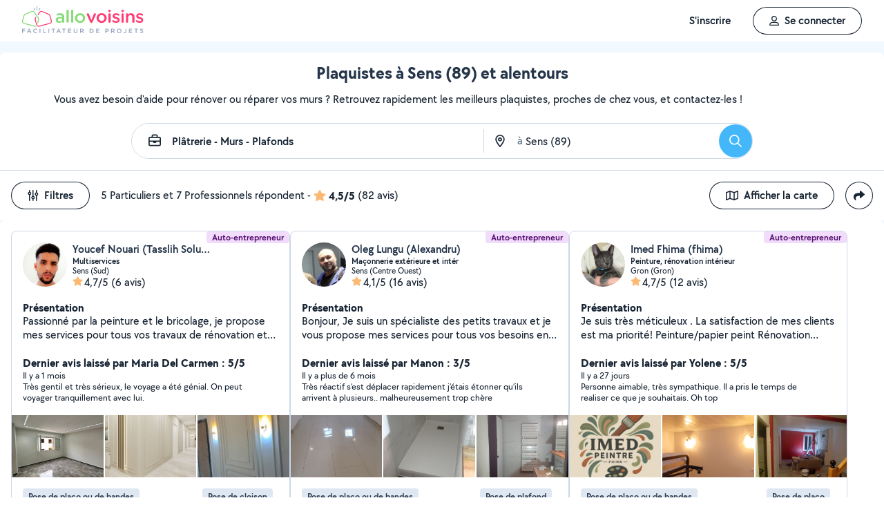

--- FILE ---
content_type: text/html; charset=UTF-8
request_url: https://www.allovoisins.com/v/platrerie-murs-plafonds/sens
body_size: 32133
content:
<!DOCTYPE html>
<html lang="fr-FR">
<head>
    <meta charset="UTF-8">

    <!-- Didomi -->
<script>window.gdprAppliesGlobally=true;(function(){function a(e){if(!window.frames[e]){if(document.body&&document.body.firstChild){var t=document.body;var n=document.createElement("iframe");n.style.display="none";n.name=e;n.title=e;t.insertBefore(n,t.firstChild)}
    else{setTimeout(function(){a(e)},5)}}}function e(n,r,o,c,s){function e(e,t,n,a){if(typeof n!=="function"){return}if(!window[r]){window[r]=[]}var i=false;if(s){i=s(e,t,n)}if(!i){window[r].push({command:e,parameter:t,callback:n,version:a})}}e.stub=true;function t(a){if(!window[n]||window[n].stub!==true){return}if(!a.data){return}
        var i=typeof a.data==="string";var e;try{e=i?JSON.parse(a.data):a.data}catch(t){return}if(e[o]){var r=e[o];window[n](r.command,r.parameter,function(e,t){var n={};n[c]={returnValue:e,success:t,callId:r.callId};a.source.postMessage(i?JSON.stringify(n):n,"*")},r.version)}}
        if(typeof window[n]!=="function"){window[n]=e;if(window.addEventListener){window.addEventListener("message",t,false)}else{window.attachEvent("onmessage",t)}}}e("__tcfapi","__tcfapiBuffer","__tcfapiCall","__tcfapiReturn");a("__tcfapiLocator");(function(e){
        var t=document.createElement("script");t.id="spcloader";t.type="text/javascript";t.async=true;t.src="https://sdk.privacy-center.org/"+e+"/loader.js?target="+document.location.hostname;t.charset="utf-8";var n=document.getElementsByTagName("script")[0];n.parentNode.insertBefore(t,n)})("3beb83b3-b225-49c6-924d-90c480c7bab6")})();</script>
    
<script>
window.dataLayer = window.dataLayer || [];
</script>
<!-- Google Tag Manager -->
<script>
    (function(w,d,s,l,i){w[l]=w[l]||[];w[l].push({'gtm.start':
    new Date().getTime(),event:'gtm.js'});var f=d.getElementsByTagName(s)[0],
    j=d.createElement(s),dl=l!='dataLayer'?'&l='+l:'';j.async=true;j.src=
    'https://sst.allovoisins.com/ze16wbarqyu34qy.js?awl='+i.replace(/^GTM-/, '')+dl;f.parentNode.insertBefore(j,f);
    })(window,document,'script','dataLayer','GTM-WN2SZ68');
</script>
<!-- End Google Tag Manager -->

    <base href="https://www.allovoisins.com/">

    <title>Placo - Murs - Plafonds à Sens (89) - AlloVoisins</title>
	<meta property="fb:app_id" content="510588998981501">
	<meta http-equiv="Permissions-Policy" content="camera=(), microphone=()">
	<meta name="viewport" content="width=device-width, height=device-height, initial-scale=1, maximum-scale=5">
	<meta name="author" content="AlloVoisins">
	<meta name="google-play-app" content="app-id=ziapps.ilokyou">
	<meta name="apple-itunes-app" content="app-id=631402465">
	<meta name="msapplication-config" content="none"/>
	<meta name="description" content="Trouvez en un coup d'œil le plaquiste qu'il vous faut pour vos murs et plafonds. Postez votre demande en 2 clics... Trouvez rapidement le meilleur particulier ou professionnel en Placo - Murs - Plafonds qu'il vous faut à Sens (89). Postez votre demande en 2 clics ...">
	<meta name="keywords" content="AlloVoisins, demande">
	<meta name="robots" content="index,follow">
	<meta property="og:url" content="https://www.allovoisins.com/v/platrerie-murs-plafonds/sens" >
	<meta property="og:site_name" content="AlloVoisins">
	<meta property="og:type" content="website">
	<meta property="og:title" content="Placo - Murs - Plafonds à Sens (89) - AlloVoisins">
	<meta property="og:description" content="Trouvez rapidement les Plaquistes qu'il vous faut. Des milliers de particuliers et professionnels répondent à tous vos besoins, partout en France.">
	<meta property="og:image" content="https://static.allovoisins.com/assets/logos/share/logo-allovoisins-og.png">
	<meta name="twitter:card" content="summary_large_image">
	<meta name="twitter:creator" content="@AlloVoisins">
	<meta name="twitter:site" content="@AlloVoisins">
	<meta name="twitter:title" content="Placo - Murs - Plafonds à Sens (89) - AlloVoisins">
	<meta name="twitter:description" content="Trouvez rapidement les Plaquistes qu'il vous faut. Des milliers de particuliers et professionnels répondent à tous vos besoins, partout en France.">
	<meta name="twitter:image" content="https://static.allovoisins.com/assets/logos/share/logo-allovoisins-og.png">
	<meta name="google-signin-scope" content="profile email">
	<meta name="google-signin-client_id" content="709712733747-j1fld3bsesnhq3jndil9ep8g606hkhij.apps.googleusercontent.com"><script type="application/ld+json">{"@context":"https:\/\/schema.org","@type":"FAQPage","mainEntity":[{"@type":"Question","name":"Comment trouver un plaquiste \u00e0 Sens ?","acceptedAnswer":{"@type":"Answer","text":"<p>Vous cherchez un plaquiste pr\u00e8s de chez vous ? S\u00e9lectionnez directement les offreurs de votre choix ou postez votre demande aupr\u00e8s de tous les membres \u00e0 proximit\u00e9 de votre localisation. AlloVoisins vous met en relation avec tous les plaquistes, professionnels et particuliers, \u00e0 Sens, capables de vous r\u00e9pondre rapidement.<\/p>\n                    <p>C\u2019est gratuit, simple et rapide pour r\u00e9aliser tous vos projets !<\/p><a href=\"https:\/\/www.allovoisins.com\/v\/platrerie-murs-plafonds\/sens\">Voir les meilleurs plaquistes<\/a>"}},{"@type":"Question","name":"Comment bien choisir un plaquiste \u00e0 Sens ?","acceptedAnswer":{"@type":"Answer","text":"<p>Voici nos conseils :<\/p>\n                    <p>- Indiquez votre besoin en quelques secondes : quel service recherchez-vous ? Est-ce urgent ? Quel type de prestataire, particulier ou professionnel, souhaitez-vous  ? <\/p>\n                    <p>- Consultez la liste de tous les plaquistes, proches de chez vous \u00e0 Sens ! Sur leur profil, consultez les services propos\u00e9s, les photos de leurs r\u00e9alisations, les notes et avis laiss\u00e9s par leurs clients.<\/p>\n                    <p>- Conversez avec les offreurs depuis la messagerie AlloVoisins pour des \u00e9changes s\u00e9curis\u00e9s et efficaces.<\/p>\n                    <p>- Du contrat de prestation au paiement en ligne, en passant par la prise de rendez-vous, l\u2019\u00e9tat des lieux, les devis et les factures : utilisez nos outils gratuits \u00e0 chaque \u00e9tape de votre prestation.<\/p><a href=\"https:\/\/www.allovoisins.com\/v\/platrerie-murs-plafonds\/sens\">Voir les meilleurs plaquistes<\/a>"}},{"@type":"Question","name":"Comment fonctionne AlloVoisins ?","acceptedAnswer":{"@type":"Answer","text":"<p>AlloVoisins c\u2019est la marketplace leader d\u00e9di\u00e9e aux prestations de services et \u00e0 la location de mat\u00e9riel, cr\u00e9\u00e9e en 2013 et pl\u00e9biscit\u00e9e aujourd\u2019hui par une communaut\u00e9 de plus de 4,5 millions de membres, dont 300 000 professionnels. <\/p>\n                   <p>Postez votre demande et trouvez proche de chez vous un particulier ou un professionnel pour r\u00e9aliser toutes vos prestations, du plus petit besoin aux plus grands projets, pour un bon rapport qualit\u00e9\/prix.<\/p>\n                   <p>Facilitez votre quotidien en 3 \u00e9tapes :<\/p>\n                   <p>1. Postez votre demande : indiquez votre besoin en quelques secondes.<\/p>\n                   <p>2. Recevez des r\u00e9ponses d\u2019offreurs particuliers et professionnels en quelques minutes.<\/p>\n                   <p>3. Echangez avec les offreurs depuis la messagerie priv\u00e9e et s\u00e9curis\u00e9e et faites votre choix !<\/p><\/ol>\n                   <p>C\u2019est gratuit et sans commission !<\/p>\n                   <br>\n                   <p>AlloVoisins partout en France : 35 000 communes repr\u00e9sent\u00e9es sur AlloVoisins, du plus petit village \u00e0 la plus grande ville, trouvez un membre \u00e0 proximit\u00e9 de chez vous !<\/p>\n                   <p>Efficace : Une demande post\u00e9e toutes les 10 secondes, 3.6 millions de demandes post\u00e9es par an<\/p>\n                   <p>G\u00e9n\u00e9raliste : 1 250 types de besoins diff\u00e9rents, tout est possible sur AlloVoisins, du plus petit besoin aux plus grands projets.<\/p>\n                   <p>Rapide : 10 minutes pour recevoir une premi\u00e8re r\u00e9ponse \u00e0 votre demande<\/p>\n                   <p>Qualit\u00e9 \/ prix : 4 membres AlloVoisins sur 5* indiquent qu\u2019AlloVoisins propose un bon rapport qualit\u00e9\/prix<\/p>\n                   <p><i>* Donn\u00e9es issues d\u2019une enqu\u00eate AlloVoisins r\u00e9alis\u00e9e sur un \u00e9chantillon de 5 671 personnes interrog\u00e9es (F\u00e9vrier 2024)<\/i><\/p><a href=\"https:\/\/www.allovoisins.com\/comment-ca-marche\">En savoir plus<\/a>"}},{"@type":"Question","name":"Vous cherchez un plaquiste en urgence ?","acceptedAnswer":{"@type":"Answer","text":"<p>Sur AlloVoisins, seulement 10 minutes pour recevoir une premi\u00e8re r\u00e9ponse \u00e0 votre demande. Postez votre demande et trouvez en quelques minutes un membre de confiance, autour de chez vous, pour votre besoin urgent de pl\u00e2trerie - murs - plafonds <\/p>\n                    <p>Consultez les profils des membres, professionnels ou particuliers, qui vous ont contact\u00e9. Pr\u00e9sentation, photos de r\u00e9alisation, expertises, avis : trouvez l'offreur id\u00e9al, adapt\u00e9 \u00e0 votre demande et \u00e0 votre budget.<\/p>\n                    <p>Conversez ensemble depuis la messagerie AlloVoisins pour des \u00e9changes s\u00e9curis\u00e9s et efficaces gr\u00e2ce aux outils int\u00e9gr\u00e9s.<\/p><a href=\"https:\/\/www.allovoisins.com\/v\/platrerie-murs-plafonds\/sens\">Trouver un Plaquiste en urgence<\/a>"}},{"@type":"Question","name":"Est-ce que AlloVoisins est gratuit ?","acceptedAnswer":{"@type":"Answer","text":"<p>Absolument ! AlloVoisins est un service enti\u00e8rement gratuit et sans aucune commission pour tout utilisateur cherchant un membre, qu\u2019il soit professionnel ou particulier, pour une prestation de service ou une location de mat\u00e9riel. Payez uniquement le prix de la prestation, fix\u00e9 par vous, demandeur, et l\u2019offreur.<\/p>\n                    <p>Vous pouvez r\u00e9aliser le paiement en ligne de la prestation directement sur AlloVoisins, sans aucune commission ni frais bancaires.<\/p><a href=\"https:\/\/www.allovoisins.com\/comment-ca-marche\">En savoir plus<\/a>"}}]}</script><script type="application/ld+json">{"@context":"https:\/\/schema.org","@type":"BreadcrumbList","itemListElement":[{"@type":"ListItem","position":1,"name":"Home","item":"https:\/\/www.allovoisins.com\/https:\/\/www.allovoisins.com\/"},{"@type":"ListItem","position":2,"name":"Prestations de services","item":"https:\/\/www.allovoisins.com\/https:\/\/www.allovoisins.com\/liste-services"},{"@type":"ListItem","position":3,"name":"Plaquistes","item":"https:\/\/www.allovoisins.com\/v\/platrerie-murs-plafonds"},{"@type":"ListItem","position":4,"name":"Yonne","item":"https:\/\/www.allovoisins.com\/v\/platrerie-murs-plafonds\/yonne-89"},{"@type":"ListItem","position":5,"name":"Sens","item":"https:\/\/www.allovoisins.com\/v\/platrerie-murs-plafonds\/sens"}]}</script><script type="application/ld+json">{"@context":"https:\/\/schema.org","@type":"Product","name":"Plaquistes - Sens","description":"Trouvez rapidement le meilleur particulier ou professionnel en Placo - Murs - Plafonds qu'il vous faut \u00e0 Sens (89). Postez votre demande en 2 clics ...","sku":"13654103","url":"https:\/\/www.allovoisins.com\/v\/platrerie-murs-plafonds\/sens","image":"https:\/\/static.allovoisins.com\/images\/doc\/branding\/new_logo\/logo-baseline.svg","brand":{"@context":"https:\/\/schema.org","@type":"Brand","name":"AlloVoisins"},"aggregateRating":{"@type":"AggregateRating","ratingValue":"4.5","reviewCount":"82","bestRating":5,"worstRating":0}}</script>
    
    <link rel="canonical" href="https://www.allovoisins.com/v/platrerie-murs-plafonds/sens" /><link rel="shortcut icon" type="image/x-icon" href="https://static.allovoisins.com/favicon.ico?dec987de38e070cfb3a68095fd23aa89" /><link rel="shortcut icon" type="image/png" href="https://static.allovoisins.com/favicon.png"/><link rel="apple-touch-icon" href="https://static.allovoisins.com/images/apple_touch_icone.png"><link rel='stylesheet' href='https://static.allovoisins.com/dist/css/minified_ac2a02abb5c92a9b41ac.min.css?dec987de38e070cfb3a68095fd23aa89'>
    <script>
                         localStorage.removeItem('vuex');

         if (typeof window.data == "undefined") {
             window.data = {};
         }

         window.base_url = 'https://www.allovoisins.com/';
         window.static_url = 'https://static.allovoisins.com/';
         window.maps_url = 'https://tile.allovoisins.com/styles/osm/{z}/{x}/{y}.png';

         window.user = {
             signed_in: false,
             auth_token: '',
         };

         
        let disable_facebook_connect = false;

        let AV_WIDGET_CONFIG = {
            facebookSignupEnabled: true,
            WidgetContainer: 'widget-allovoisins-modal',
            googleSignupEnabled: true,
            appleSignupEnabled: false,
            successRedirectUrl: 'https://www.allovoisins.com/'
        };

        
        
        
        
        
        
        
        
            </script>

        <script>
        window.ip = "3.150.136.243";window.geoloc_type = "";
    </script>

            <script async src="https://static.allovoisins.com/dist/js/seo_disconnected_6f360176d43721f9300d.js?dec987de38e070cfb3a68095fd23aa89"></script>
    
    
    
    <script src="https://kit.fontawesome.com/6ca443607f.js" crossorigin="anonymous"></script>
    <script src="https://static.allovoisins.com/dist/js/tracking_helpers_8d606ce0b23722be7165.js?dec987de38e070cfb3a68095fd23aa89"></script>
</head>
<body class="not_logged is_loading page_seo">
<input type="hidden" name="csrf_token" value="cf4d2722abff5ee7fbe2e86accbfbdce"/>


<script>
    document.addEventListener('DOMContentLoaded', () => {
            document.body.appendChild(document.createElement('script')).src = "https://static.allovoisins.com/dist/js/seo_vue_modal_container_381d30e2484199819a49.js?dec987de38e070cfb3a68095fd23aa89";
    })
</script>

<div class="ily-main-container">
    <div id="menubar" class="menubar">
    <div id="menubar--layout" class="menubar--container pd-hz-xl">
        <div id="menubar__logo" class="menubar__logo inactive">
            <a href="https://www.allovoisins.com/" title="AlloVoisins - Marketplace de prestations de services et de location de matériel">
                                    <img
                        src="https://static.allovoisins.com/assets/logos/part/logo-allovoisins-baseline.svg"
                        alt="AlloVoisins - Marketplace de prestations de services et de location de matériel"
                        class="menubar__logoPicture"
                        width="180px"
                        height="40px">
                            </a>
                    </div>

        <nav class="menubar__navWrapper">
            <ul class="menubar__navList">
                                    <li id="menubar-burger-sign-up" class="menubar__navItem hide-mobile-tablet">
                                                    <button
                                data-mtm-category="inscription"
                                data-mtm-action="clic"
                                data-widget="onboarding"
                                class="btn btn--white btn--medium"
                                type="button">
                                    <span>S'inscrire</span>
                            </button>
                                            </li>
                    <li id="menubar-burger-sign-in" class="menubar__navItem hide-mobile-tablet mg-left-s">
                        <button class="btn btn--medium btn--dark btn--ghost flex flex-vertical-center flex-center"
                                data-mtm-category="connexion"
                                data-mtm-action="clic"
                                data-widget="signin">
                            <svg class="mg-right-s" width="14" height="16">
                                <use href="https://www.allovoisins.com/dist/assets/sprite-disconnected.svg#regular-user"></use>
                            </svg>
                            <span>Se connecter</span>
                        </button>
                    </li>
                            </ul>
        </nav>

                    <div id="menubar__mobileNav" class="menubar__mobileNav bg-neutral-00">
                <div class="menubar__mobileNavActions">
                    <svg id="menubar__mobileActionDropdown"
                         class="menubar__mobileNavAction menubar__mobileActionDropdown mg-left-l">
                        <use href="https://www.allovoisins.com/dist/assets/sprite-disconnected.svg#regular-bars"></use>
                    </svg>
                </div>
            </div>
                <div id="menubar__mobileNavDropdown" class="menubar__mobileNavDropdown">
            <ul class="menubar__navListMobile pd-xl">
                                    <li class="menubar__navItem"><a class="pd-vt-s" href="https://www.allovoisins.com/">Accueil</a></li>
                                                    <li class="menubar__navItem">
                        <button class="pd-vt-s text-left pointer"
                                data-mtm-category="inscription"
                                data-mtm-action="clic"
                                data-widget="onboarding"
                                style="padding-left: 0 !important;">
                            <span>Inscription</span>
                        </button>
                    </li>
                    <li class="menubar__navItem">
                        <button class="flex flex-vertical-center pd-vt-s text-left pointer"
                                data-mtm-category="connexion"
                                data-mtm-action="clic"
                                data-widget="signin"
                                style="padding-left: 0 !important;">
                            <svg class="mg-right-s" width="14" height="16">
                                <use href="https://www.allovoisins.com/dist/assets/sprite-disconnected.svg#regular-user"></use>
                            </svg>
                            <span>Connexion</span>
                        </button>
                    </li>
                            </ul>
        </div>
    </div>
</div>

<script>
    if (document.readyState !== "loading") {
        runMenubarOnStart();
    } else {
        document.addEventListener("DOMContentLoaded", () => {
            runMenubarOnStart();
        });
    }

    const setLoaderInCTA = (button) => {
        button.classList.add('is-loading');
        button.classList.add('unclickable');

        Array.from(button.children).forEach((el) => {
            el.style.opacity = '0';
        });

        const spinner = button.querySelector('.spinner');
        if (!spinner) {
            const newSpinner = document.createElement('span');
            newSpinner.style.position = 'absolute';
            newSpinner.className = 'spinner';

            button.appendChild(newSpinner);
        } else {
            spinner.style.opacity = '1';
        }
    };

    function runMenubarOnStart() {
        window.isWidgetNotInitiatedYet = true;

        const widgetElements = document.querySelectorAll('[data-widget]');
        widgetElements.forEach((el) => {
            el.addEventListener('click', () => {
                setLoaderInCTA(el);

                // Flag it as clicked to get it in widgetOnboarding if script is not loaded yet
                if (window.isWidgetNotInitiatedYet && !el.getAttribute('data-widget-clicked')) {
                    el.setAttribute('data-widget-clicked', 'true');
                }
            })
        });


        const mobileActionDropdown = document.getElementById('menubar__mobileActionDropdown');
        if (mobileActionDropdown) {
            mobileActionDropdown.addEventListener('click', function (){
                document.getElementById('menubar__mobileNavDropdown').classList.toggle('menubar_active')
            })
        }

        window.addEventListener("resize", function() {
          const viewportWidth = window.innerWidth || document.documentElement.clientWidth;

          if (viewportWidth > 992) {
            document.body.style.overflowY = "";
            document.body.style.position = "";
          }
        });
    }
</script>
    <div id="mobile_menu_overlay"></div>

    <div id="js_vue_modal_container">
        <seo-sharing></seo-sharing>
        <unable-to-connect></unable-to-connect>
    </div>

    <div id="fb-root"></div>
<div class="bg-neutral-10 full-width relative seo-listing">
    <div class="container-listing-seo container-intro bg-neutral-00 text-center br-top-s pd border--bottom">
        <div class="flex flex-start flex-space-between pd-bottom">
            <h1 class="title-seo-h1 text-center full-width">Plaquistes à Sens (89) et alentours</h1>
            <div id="js-sub-menu" class="hide-laptop-desktop-widescreen">
                <seo-sub-menu>
                    <div class="js_open_sub_menu">
                        <svg width="4" height="16" class="text-neutral-100">
                            <use
                                href="https://www.allovoisins.com/dist/assets/sprite-disconnected.svg#solid-ellipsis-vertical"></use>
                        </svg>
                    </div>
                </seo-sub-menu>
            </div>
        </div>
        <p class="text-container-intro mg-auto text-left mg-bottom-l text-16 hide-mobile-tablet">Vous avez besoin d'aide pour rénover ou réparer vos murs ? Retrouvez rapidement les meilleurs plaquistes, proches de chez vous, et contactez-les !</p>
        <p class="text-container-intro mg-auto text-left mg-bottom-l text-16 hide-desktop">Vous avez besoin d'aide pour rénover ou réparer vos murs ? Retrouvez rapidement les meilleurs plaquistes, proches de chez vous, et contactez-les !</p>
                <form id="js-form-neighbors-search" method="get" class="container-search text-center flex flex-vertical-center flex-space-between bg-white hide-mobile-tablet">
            <label
                 id="autocomplete-search-category"
                 class="search-input search-input-category flex flex-vertical-center relative bg-white pd-left-l pointer">
                <span id="search-input-category-icon" class="pd-right">
                    <svg width="18" height="18" class="search-mobile-icon text-neutral-100">
                        <use
                            href="https://www.allovoisins.com/dist/assets/sprite-disconnected.svg#regular-briefcase"></use>
                    </svg>
                    <span class="iconav iconav-loading" style="display: none;"></span>
                </span>
                <input type="text" name="category_autocomplete" class="category-input semibold" placeholder="Métier, Catégorie, Prestation, ..." value="Plâtrerie - Murs - Plafonds">
            </label>
            <label
                 id="autocomplete-search-city"
                 class="search-input search-input-city flex flex-vertical-center relative bg-white pointer">
                <span id="search-input-city-icon" class="flex flex-vertical-center pd-hz-xs">
                    <svg width="18" height="18" class="search-mobile-icon text-neutral-100">
                        <use
                            href="https://www.allovoisins.com/dist/assets/sprite-disconnected.svg#regular-location-dot"></use>
                    </svg>
                    <span class="iconav iconav-loading" style="display: none; width: 18px"></span>
                    <span class="text-16 mg-left">à</span>
                </span>
                <input type="text" name="district_autocomplete" placeholder="Ex : Paris"  value="Sens (89)">
            </label>
            <button type="submit" class="btn btn--blue btn--large btn--rounded pointer flex-no-shrink">
                <svg width="18" height="18" class="text-neutral-00">
                    <use
                        href="https://www.allovoisins.com/dist/assets/sprite-disconnected.svg#regular-magnifying-glass"></use>
                </svg>
                <span class="sr-only">Rechercher</span>
            </button>
        </form>

        <div id="av-seo-search-popup" class="hide-laptop-desktop-widescreen">
            <seo-search-popup category_name="Plâtrerie - Murs - Plafonds"
                              district_name="Sens (89)"
                              :category_id="136"
                              :district_id="54103">
                <div class="js_open_search_popup js-form-neighbors-search-mobile flex flex-vertical-center flex-space-between border--neutral-30 br-xxl">
                    <div class="search-input search-input-category flex flex-column relative pd-left-l pointer">
                        <p class="text-16 semibold text-left">Plâtrerie - Murs - Plafonds</p>
                        <p class="text-11 text-neutral-60 text-left">à Sens (89)</p>
                    </div>

                    <button type="submit" class="btn btn--blue btn--large btn--rounded pointer flex-no-shrink">
                        <svg width="18" height="18" class="text-neutral-00">
                            <use
                                href="https://www.allovoisins.com/dist/assets/sprite-disconnected.svg#regular-magnifying-glass"></use>
                        </svg>
                        <span class="sr-only">Rechercher</span>
                    </button>
                </div>
            </seo-search-popup>
        </div>
    </div>
    
        <div class="container-listing-seo listing-filters flex flex-space-between bg-neutral-00 pd">
        <div class="flex flex-vertical-center">
            <div id="av-seo-filter">
                <seo-filters pro_filter="" :listing_part_count="5" :listing_pro_count="7">
                    <button
                        class="js_open_seo_filters btn btn--cancel btn--ghost btn--medium mg-right hide-mobile-tablet">
                        <svg width="16" height="18" class="text-neutral-100 mg-right-s">
                            <use
                                href="https://www.allovoisins.com/dist/assets/sprite-disconnected.svg#regular-sliders-up"></use>
                        </svg>
                        <span>Filtres</span>
                    </button>
                </seo-filters>
            </div>
            <div class="flex flex-vertical-center flex-wrap">
                <p>5 Particuliers et 7 Professionnels répondent</p>
                <p class="flex flex-vertical-center flex-wrap">&nbsp-<svg width="18" height="16" class="text-yellow mg-hz-xs">
                    <use
                        href="https://www.allovoisins.com/dist/assets/sprite-disconnected.svg#solid-star"></use>
                </svg><span class="bold mg-right-xs">4,5/5</span><span>(82 avis)</span></p>
            </div>
        </div>
        <div class="flex flex-vertical-center">
                            <button type="button" class="js_open_map_listing desktop btn btn--cancel btn--ghost btn--medium mg-right hide-mobile-tablet"
                    data-mtm
                    data-mtm-category="seo_map_listing"
                    data-mtm-action="ouverture_carte">
                    <svg width="18" height="16" class="text-neutral-100 mg-right-s">
                        <use
                            href="https://www.allovoisins.com/dist/assets/sprite-disconnected.svg#regular-map"></use>
                    </svg>
                    <span>Afficher la carte</span>
                </button>
                        <button
                class="js_open_seo_sharing btn btn--cancel btn--ghost btn--medium btn--rounded hide-mobile-tablet">
                <svg width="16" height="16" class="text-neutral-100">
                    <use
                        href="https://www.allovoisins.com/dist/assets/sprite-disconnected.svg#solid-share"></use>
                </svg>
            </button>
        </div>
    </div>
    
    <div
        class="js_hide_when_map_opened container-listing-seo wrapper-listing flex flex-space-between relative bg-neutral-00 br-s pd-top-space-1">
        <div class="container-listing flex flex-gap-hz flex-gap-vt-xs flex-wrap full-width relative pd-hz">
                                                    
                                        <div class="user-card">
                                                            <div class="full-width" style="height:14px;"></div>
                                                        <div id="7348071"
                                 onclick="open_profile('https://www.allovoisins.com/p/tasslihsolutions')"
                                 class="border--neutral-20 bg-white br-s relative flex flex-column flex-space-between overflow-hidden pointer">
                                <div class="user-card-content relative flex flex-column flex-space-between full-height">
                                    
                                    <div class="absolute absolute-top absolute-right">
                                                                                                                            <span class="badge badge--small badge--grape">Auto-entrepreneur</span>
                                        
                                    </div>
                                    <div
                                        class="user-card-header pd flex flex-wrap flex-space-between flex-vertical-center">
                                        <div class="user-infos flex full-width"
                                             data-score="83">
                                            <div class="user-card-avatar mg-right-s relative flex-no-shrink">
                                                <img
                                                    src="https://static.allovoisins.com/uploads/u/avatars/b/6/7/b67d141e7f_7348071_m.jpg"
                                                    alt="avatar"
                                                    loading="lazy"
                                                    class="user-avatar">
                                                                                            </div>
                                            <div class="user-card-infos flex flex-column overflow-hidden">
                                                                                                <a href="https://www.allovoisins.com/p/tasslihsolutions"
                                                   onclick="open_profile('https://www.allovoisins.com/p/tasslihsolutions')"
                                                   class="text-16 semibold cut-text">
                                                    <span>Youcef Nouari (Tasslih Solutions)</span>
                                                </a>
                                                                                                <p class="text-12 semibold cut-text">Multiservices</p>
                                                <p class="text-12 cut-text">Sens (Sud)</p>
                                                <p class="text-16 flex flex-vertical-center"
                                                   onclick="open_profile('https://www.allovoisins.com/p/tasslihsolutions', '#avis')">
                                                    <span
                                                        class="average-ranking text-neutral-100"><svg class="text-yellow" width="15" height="14"><use href="https://www.allovoisins.com/dist/assets/sprite-disconnected.svg#solid-star"></use></svg><span class="mg-left-xxs">4,7/5</span></span>&nbsp;
                                                                                                        <span>(6 avis)</span>
                                                                                                    </p>
                                            </div>
                                        </div>
                                        <div class="user-card-presentation relative mg-vt">
                                            <p class="text-16 bold">Présentation</p>
                                            <div class="flex flex-space-between">
                                                <p class="text-16 presentation-text relative break-word overflow-hidden">Passionné par la peinture et le bricolage, je propose mes services pour tous vos travaux de rénovation et d'embellissement : peinture intérieure et extérieure, petits travaux, montage de meubles, entretien et réparations diverses.
Je garantis un travail soigné, propre et réalisé dans les délais, tout en m'adaptant à vos besoins et à votre budget.</p>
                                            </div>
                                        </div>

                                        <div class="user-card-latest-rating">
                                            <div class="flex flex-space-beteen">
                                                <p class="col flex-wrap">
                                                                                                        <span class="bold">Dernier avis laissé par Maria Del Carmen : 5/5</span>
                                                    <span class="block break text-13">Il y a 1 mois</span>
                                                                                                    </p>
                                            </div>
                                                                                        <div class="flex flex-space-between">
                                                <p class="comment-text break-word text-13">Très gentil et très sérieux, le voyage a été génial. On peut voyager tranquillement avec lui.</p>
                                            </div>
                                                                                    </div>
                                    </div>

                                    <div
                                        class="user-card-body full-height ">
                                        <div class="user-card-photos flex flex-center"
                                             onclick="open_profile('https://www.allovoisins.com/p/tasslihsolutions', '#photos')"
                                             id="js_lightgallery_seo_7348071">
                                                                                                                                    <div class="js_lightgallery__item photo-container text-neutral-00">
                                                <img
                                                    src="https://static.allovoisins.com/uploads/u/galleries/7/b/2/7b2156544d_1738631_s.jpg"
                                                    alt="Photo de galerie - Peinture murale soignée et plafond moderne avec éclairage LED intégré.
"
                                                    loading="lazy"
                                                    width="140"
                                                    height="90"/>
                                            </div>
                                                                                                                                                                                <div class="js_lightgallery__item photo-container text-neutral-00">
                                                <img
                                                    src="https://static.allovoisins.com/uploads/u/galleries/6/3/1/63138d4ce9_1738627_s.jpg"
                                                    alt="Photo de galerie - Réalisation d’un couloir haut de gamme : moulures, peinture propre et finitions élégantes.
"
                                                    loading="lazy"
                                                    width="140"
                                                    height="90"/>
                                            </div>
                                                                                                                                                                                <div class="js_lightgallery__item photo-container text-neutral-00">
                                                <img
                                                    src="https://static.allovoisins.com/uploads/u/galleries/3/1/6/3166c68ae3_1738062_s.jpg"
                                                    alt="Photo de galerie - Décoration intérieur, peinture "
                                                    loading="lazy"
                                                    width="140"
                                                    height="90"/>
                                            </div>
                                                                                                                                </div>
                                                                                <div class="user-card-hashtags pd flex flex-space-between">
                                                                                        <span
                                                class="badge badge--lighter-grey text-12 mg-right-s semibold flex-no-shrink">Pose de placo ou de bandes</span>
                                                                                        <span
                                                class="badge badge--lighter-grey text-12 mg-right-s semibold truncate-all-1">Pose de cloison</span>
                                                                                    </div>
                                                                            </div>
                                </div>

                                                                <div class="user-card-footer text-center full-width flex flex-center mg-bottom">
                                    <button type="button"
                                            onclick="open_profile('https://www.allovoisins.com/p/tasslihsolutions')"
                                            class="btn btn--dark btn--ghost btn--medium mg-right-s">
                                        <span>Voir le profil</span>
                                    </button>
                                    <button
                                        type="button"
                                        class="btn btn--dark btn--medium mg-right-s open-private-search"
                                        data-user_id="7348071"
                                        data-object_id="5404"
                                        data-category_id="136"
                                        data-category_type="2"
                                        data-user_display_name="Youcef"
                                        data-from-context="seo_listing"
                                        data-user_avatar_url="https://static.allovoisins.com/uploads/u/avatars/b/6/7/b67d141e7f_7348071_s.jpg"
                                    >
                                        <svg width="18" height="18" class="mg-right-xs text-neutral-00">
                                            <use
                                                href="https://www.allovoisins.com/dist/assets/sprite-disconnected.svg#regular-comment-dots"></use>
                                        </svg>
                                        <span>Contacter</span>
                                    </button>
                                </div>
                                                            </div>
                        </div>
                                                    
                                        <div class="user-card">
                                                            <div class="full-width" style="height:14px;"></div>
                                                        <div id="4926213"
                                 onclick="open_profile('https://www.allovoisins.com/p/alexandru-12')"
                                 class="border--neutral-20 bg-white br-s relative flex flex-column flex-space-between overflow-hidden pointer">
                                <div class="user-card-content relative flex flex-column flex-space-between full-height">
                                    
                                    <div class="absolute absolute-top absolute-right">
                                                                                                                            <span class="badge badge--small badge--grape">Auto-entrepreneur</span>
                                        
                                    </div>
                                    <div
                                        class="user-card-header pd flex flex-wrap flex-space-between flex-vertical-center">
                                        <div class="user-infos flex full-width"
                                             data-score="19">
                                            <div class="user-card-avatar mg-right-s relative flex-no-shrink">
                                                <img
                                                    src="https://static.allovoisins.com/uploads/u/avatars/9/a/3/9a3d8f47a5_4926213_m.jpg"
                                                    alt="avatar"
                                                    loading="lazy"
                                                    class="user-avatar">
                                                                                            </div>
                                            <div class="user-card-infos flex flex-column overflow-hidden">
                                                                                                <a href="https://www.allovoisins.com/p/alexandru-12"
                                                   onclick="open_profile('https://www.allovoisins.com/p/alexandru-12')"
                                                   class="text-16 semibold cut-text">
                                                    <span>Oleg Lungu (Alexandru)</span>
                                                </a>
                                                                                                <p class="text-12 semibold cut-text">Maçonnerie extérieure et intér</p>
                                                <p class="text-12 cut-text">Sens (Centre Ouest)</p>
                                                <p class="text-16 flex flex-vertical-center"
                                                   onclick="open_profile('https://www.allovoisins.com/p/alexandru-12', '#avis')">
                                                    <span
                                                        class="average-ranking text-neutral-100"><svg class="text-yellow" width="15" height="14"><use href="https://www.allovoisins.com/dist/assets/sprite-disconnected.svg#solid-star"></use></svg><span class="mg-left-xxs">4,1/5</span></span>&nbsp;
                                                                                                        <span>(16 avis)</span>
                                                                                                    </p>
                                            </div>
                                        </div>
                                        <div class="user-card-presentation relative mg-vt">
                                            <p class="text-16 bold">Présentation</p>
                                            <div class="flex flex-space-between">
                                                <p class="text-16 presentation-text relative break-word overflow-hidden">Bonjour,

Je suis un spécialiste des petits travaux et je vous propose mes services pour tous vos besoins en matière de rénovation et de construction. Je suis compétent dans de nombreux domaines tels que l'enduit, la peinture, le carrelage, le parquet, la pose de fenêtres et de portes, la terrasse, la peinture intérieure et extérieure et même la couverture.

Je suis mobile et peux me déplacer dans un rayon de 100 km pour répondre à vos besoins. Je suis minutieux et professionnel, et j'offre des services de qualité à un prix compétitif. Que vous ayez besoin de rénover votre maison, de poser de nouvelles fenêtres ou simplement de donner un coup de frais à votre intérieur ou extérieur, je suis là pour vous aider.

N'hésitez pas à me contacter pour en savoir plus sur mes services et pour obtenir un devis gratuit. Je suis à votre disposition pour répondre à toutes vos questions et pour vous aider à réaliser tous vos projets de travaux.

Bien cordialement</p>
                                            </div>
                                        </div>

                                        <div class="user-card-latest-rating">
                                            <div class="flex flex-space-beteen">
                                                <p class="col flex-wrap">
                                                                                                        <span class="bold">Dernier avis laissé par Manon : 3/5</span>
                                                    <span class="block break text-13">Il y a plus de 6 mois</span>
                                                                                                    </p>
                                            </div>
                                                                                        <div class="flex flex-space-between">
                                                <p class="comment-text break-word text-13">Très réactif s’est déplacer rapidement j’étais étonner qu’ils arrivent à plusieurs.. malheureusement trop chère </p>
                                            </div>
                                                                                    </div>
                                    </div>

                                    <div
                                        class="user-card-body full-height ">
                                        <div class="user-card-photos flex flex-center"
                                             onclick="open_profile('https://www.allovoisins.com/p/alexandru-12', '#photos')"
                                             id="js_lightgallery_seo_4926213">
                                                                                                                                    <div class="js_lightgallery__item photo-container text-neutral-00">
                                                <img
                                                    src="https://static.allovoisins.com/uploads/u/galleries/4/a/0/4a053f2f1a_1023851_s.jpg"
                                                    alt="Photo de galerie - Carrelage 40 mètres carrés "
                                                    loading="lazy"
                                                    width="140"
                                                    height="90"/>
                                            </div>
                                                                                                                                                                                <div class="js_lightgallery__item photo-container text-neutral-00">
                                                <img
                                                    src="https://static.allovoisins.com/uploads/u/galleries/3/3/9/339c5a5cac_1023927_s.jpg"
                                                    alt="Photo de galerie - Installation bac a douche "
                                                    loading="lazy"
                                                    width="140"
                                                    height="90"/>
                                            </div>
                                                                                                                                                                                <div class="js_lightgallery__item photo-container text-neutral-00">
                                                <img
                                                    src="https://static.allovoisins.com/uploads/u/galleries/9/9/4/9941b18377_1023933_s.jpg"
                                                    alt="Photo de galerie - Installation chauffage et faïence salle de bain complète sol et mur "
                                                    loading="lazy"
                                                    width="140"
                                                    height="90"/>
                                            </div>
                                                                                                                                </div>
                                                                                <div class="user-card-hashtags pd flex flex-space-between">
                                                                                        <span
                                                class="badge badge--lighter-grey text-12 mg-right-s semibold flex-no-shrink">Pose de placo ou de bandes</span>
                                                                                        <span
                                                class="badge badge--lighter-grey text-12 mg-right-s semibold truncate-all-1">Pose de plafond</span>
                                                                                    </div>
                                                                            </div>
                                </div>

                                                                <div class="user-card-footer text-center full-width flex flex-center mg-bottom">
                                    <button type="button"
                                            onclick="open_profile('https://www.allovoisins.com/p/alexandru-12')"
                                            class="btn btn--dark btn--ghost btn--medium mg-right-s">
                                        <span>Voir le profil</span>
                                    </button>
                                    <button
                                        type="button"
                                        class="btn btn--dark btn--medium mg-right-s open-private-search"
                                        data-user_id="4926213"
                                        data-object_id="5404"
                                        data-category_id="136"
                                        data-category_type="2"
                                        data-user_display_name="Oleg"
                                        data-from-context="seo_listing"
                                        data-user_avatar_url="https://static.allovoisins.com/uploads/u/avatars/9/a/3/9a3d8f47a5_4926213_s.jpg"
                                    >
                                        <svg width="18" height="18" class="mg-right-xs text-neutral-00">
                                            <use
                                                href="https://www.allovoisins.com/dist/assets/sprite-disconnected.svg#regular-comment-dots"></use>
                                        </svg>
                                        <span>Contacter</span>
                                    </button>
                                </div>
                                                            </div>
                        </div>
                                                    
                                        <div class="user-card">
                                                            <div class="full-width" style="height:14px;"></div>
                                                        <div id="5269508"
                                 onclick="open_profile('https://www.allovoisins.com/p/fhima')"
                                 class="border--neutral-20 bg-white br-s relative flex flex-column flex-space-between overflow-hidden pointer">
                                <div class="user-card-content relative flex flex-column flex-space-between full-height">
                                    
                                    <div class="absolute absolute-top absolute-right">
                                                                                                                            <span class="badge badge--small badge--grape">Auto-entrepreneur</span>
                                        
                                    </div>
                                    <div
                                        class="user-card-header pd flex flex-wrap flex-space-between flex-vertical-center">
                                        <div class="user-infos flex full-width"
                                             data-score="69">
                                            <div class="user-card-avatar mg-right-s relative flex-no-shrink">
                                                <img
                                                    src="https://static.allovoisins.com/uploads/u/avatars/a/d/2/ad243262e8_5269508_m.jpg"
                                                    alt="avatar"
                                                    loading="lazy"
                                                    class="user-avatar">
                                                                                            </div>
                                            <div class="user-card-infos flex flex-column overflow-hidden">
                                                                                                <a href="https://www.allovoisins.com/p/fhima"
                                                   onclick="open_profile('https://www.allovoisins.com/p/fhima')"
                                                   class="text-16 semibold cut-text">
                                                    <span>Imed Fhima  (fhima)</span>
                                                </a>
                                                                                                <p class="text-12 semibold cut-text">Peinture, rénovation intérieur</p>
                                                <p class="text-12 cut-text">Gron (Gron)</p>
                                                <p class="text-16 flex flex-vertical-center"
                                                   onclick="open_profile('https://www.allovoisins.com/p/fhima', '#avis')">
                                                    <span
                                                        class="average-ranking text-neutral-100"><svg class="text-yellow" width="15" height="14"><use href="https://www.allovoisins.com/dist/assets/sprite-disconnected.svg#solid-star"></use></svg><span class="mg-left-xxs">4,7/5</span></span>&nbsp;
                                                                                                        <span>(12 avis)</span>
                                                                                                    </p>
                                            </div>
                                        </div>
                                        <div class="user-card-presentation relative mg-vt">
                                            <p class="text-16 bold">Présentation</p>
                                            <div class="flex flex-space-between">
                                                <p class="text-16 presentation-text relative break-word overflow-hidden">Je suis très méticuleux . La satisfaction de mes clients est ma priorité!
Peinture/papier peint 
Rénovation intérieur/enduit / cloison
Parquet/lambris
Montage cuisine et meubles divers</p>
                                            </div>
                                        </div>

                                        <div class="user-card-latest-rating">
                                            <div class="flex flex-space-beteen">
                                                <p class="col flex-wrap">
                                                                                                        <span class="bold">Dernier avis laissé par Yolene : 5/5</span>
                                                    <span class="block break text-13">Il y a 27 jours</span>
                                                                                                    </p>
                                            </div>
                                                                                        <div class="flex flex-space-between">
                                                <p class="comment-text break-word text-13">Personne aimable, très sympathique. Il a pris le temps de realiser ce que je souhaitais. Oh top</p>
                                            </div>
                                                                                    </div>
                                    </div>

                                    <div
                                        class="user-card-body full-height ">
                                        <div class="user-card-photos flex flex-center"
                                             onclick="open_profile('https://www.allovoisins.com/p/fhima', '#photos')"
                                             id="js_lightgallery_seo_5269508">
                                                                                                                                    <div class="js_lightgallery__item photo-container text-neutral-00">
                                                <img
                                                    src="https://static.allovoisins.com/uploads/u/galleries/0/6/4/06458522e8_1502297_s.jpg"
                                                    alt="Photo de galerie - Carte de visite"
                                                    loading="lazy"
                                                    width="140"
                                                    height="90"/>
                                            </div>
                                                                                                                                                                                <div class="js_lightgallery__item photo-container text-neutral-00">
                                                <img
                                                    src="https://static.allovoisins.com/uploads/u/galleries/d/1/b/d1b0ad64e9_1376978_s.jpg"
                                                    alt="Photo de galerie - Peinture et pose de lambris. 
"
                                                    loading="lazy"
                                                    width="140"
                                                    height="90"/>
                                            </div>
                                                                                                                                                                                <div class="js_lightgallery__item photo-container text-neutral-00">
                                                <img
                                                    src="https://static.allovoisins.com/uploads/u/galleries/a/a/7/aa758ce95d_1376987_s.jpg"
                                                    alt="Photo de galerie - Caufrage ba13+ peinture ."
                                                    loading="lazy"
                                                    width="140"
                                                    height="90"/>
                                            </div>
                                                                                                                                </div>
                                                                                <div class="user-card-hashtags pd flex flex-space-between">
                                                                                        <span
                                                class="badge badge--lighter-grey text-12 mg-right-s semibold flex-no-shrink">Pose de placo ou de bandes</span>
                                                                                        <span
                                                class="badge badge--lighter-grey text-12 mg-right-s semibold truncate-all-1">Pose de placo</span>
                                                                                    </div>
                                                                            </div>
                                </div>

                                                                <div class="user-card-footer text-center full-width flex flex-center mg-bottom">
                                    <button type="button"
                                            onclick="open_profile('https://www.allovoisins.com/p/fhima')"
                                            class="btn btn--dark btn--ghost btn--medium mg-right-s">
                                        <span>Voir le profil</span>
                                    </button>
                                    <button
                                        type="button"
                                        class="btn btn--dark btn--medium mg-right-s open-private-search"
                                        data-user_id="5269508"
                                        data-object_id="5404"
                                        data-category_id="136"
                                        data-category_type="2"
                                        data-user_display_name="Imed"
                                        data-from-context="seo_listing"
                                        data-user_avatar_url="https://static.allovoisins.com/uploads/u/avatars/a/d/2/ad243262e8_5269508_s.jpg"
                                    >
                                        <svg width="18" height="18" class="mg-right-xs text-neutral-00">
                                            <use
                                                href="https://www.allovoisins.com/dist/assets/sprite-disconnected.svg#regular-comment-dots"></use>
                                        </svg>
                                        <span>Contacter</span>
                                    </button>
                                </div>
                                                            </div>
                        </div>
                                                    
                                        <div class="user-card">
                                                            <div class="full-width" style="height:14px;"></div>
                                                        <div id="6335899"
                                 onclick="open_profile('https://www.allovoisins.com/p/andreiprocopenco')"
                                 class="border--neutral-20 bg-white br-s relative flex flex-column flex-space-between overflow-hidden pointer">
                                <div class="user-card-content relative flex flex-column flex-space-between full-height">
                                    
                                    <div class="absolute absolute-top absolute-right">
                                                                                                                            <span class="badge badge--small badge--grape">Auto-entrepreneur</span>
                                        
                                    </div>
                                    <div
                                        class="user-card-header pd flex flex-wrap flex-space-between flex-vertical-center">
                                        <div class="user-infos flex full-width"
                                             data-score="56">
                                            <div class="user-card-avatar mg-right-s relative flex-no-shrink">
                                                <img
                                                    src="https://static.allovoisins.com/uploads/u/avatars/8/c/3/8c33f7716c_6335899_m.jpg"
                                                    alt="avatar"
                                                    loading="lazy"
                                                    class="user-avatar">
                                                                                            </div>
                                            <div class="user-card-infos flex flex-column overflow-hidden">
                                                                                                <a href="https://www.allovoisins.com/p/andreiprocopenco"
                                                   onclick="open_profile('https://www.allovoisins.com/p/andreiprocopenco')"
                                                   class="text-16 semibold cut-text">
                                                    <span>Andrei Procopenco </span>
                                                </a>
                                                                                                <p class="text-12 semibold cut-text">Artisan en bâtiment</p>
                                                <p class="text-12 cut-text">Saint-Martin-du-Tertre (Saint-Martin-du-Tertre)</p>
                                                <p class="text-16 flex flex-vertical-center"
                                                   onclick="open_profile('https://www.allovoisins.com/p/andreiprocopenco', '#avis')">
                                                    <span
                                                        class="average-ranking text-neutral-100"><svg class="text-yellow" width="15" height="14"><use href="https://www.allovoisins.com/dist/assets/sprite-disconnected.svg#solid-star"></use></svg><span class="mg-left-xxs">5/5</span></span>&nbsp;
                                                                                                        <span>(2 avis)</span>
                                                                                                    </p>
                                            </div>
                                        </div>
                                        <div class="user-card-presentation relative mg-vt">
                                            <p class="text-16 bold">Présentation</p>
                                            <div class="flex flex-space-between">
                                                <p class="text-16 presentation-text relative break-word overflow-hidden">Avec une expérience de 10 ans dans le domaine du bâtiment, je  suis à votre disposition afin d'effectuer des travaux intérieurs et extérieurs de votre habitat. 

Interieur :Parquet, carrelage,  placo, bande, onduite et peinture.
Extérieur : enovation véranda, pergola</p>
                                            </div>
                                        </div>

                                        <div class="user-card-latest-rating">
                                            <div class="flex flex-space-beteen">
                                                <p class="col flex-wrap">
                                                                                                        <span class="bold">Dernier avis laissé par Philippe : 5/5</span>
                                                    <span class="block break text-13">Il y a plus de 6 mois</span>
                                                                                                    </p>
                                            </div>
                                                                                        <div class="flex flex-space-between">
                                                <p class="comment-text break-word text-13">Excellent travail. </p>
                                            </div>
                                                                                    </div>
                                    </div>

                                    <div
                                        class="user-card-body full-height ">
                                        <div class="user-card-photos flex flex-center"
                                             onclick="open_profile('https://www.allovoisins.com/p/andreiprocopenco', '#photos')"
                                             id="js_lightgallery_seo_6335899">
                                                                                                                                    <div class="js_lightgallery__item photo-container text-neutral-00">
                                                <img
                                                    src="https://static.allovoisins.com/uploads/u/galleries/b/3/7/b3743ec000_1384454_s.jpg"
                                                    alt="Photo de galerie - Pose placo, bande, enduit et peinture. 
"
                                                    loading="lazy"
                                                    width="140"
                                                    height="90"/>
                                            </div>
                                                                                                                                                                                <div class="js_lightgallery__item photo-container text-neutral-00">
                                                <img
                                                    src="https://static.allovoisins.com/uploads/u/galleries/f/a/9/fa9d523ab0_1494853_s.jpg"
                                                    alt="Photo de galerie - Renovation de murs "
                                                    loading="lazy"
                                                    width="140"
                                                    height="90"/>
                                            </div>
                                                                                                                                                                                <div class="js_lightgallery__item photo-container text-neutral-00">
                                                <img
                                                    src="https://static.allovoisins.com/uploads/u/galleries/a/b/a/abade37d18_1494823_s.jpg"
                                                    alt="Photo de galerie - Sale de bain rénovée. "
                                                    loading="lazy"
                                                    width="140"
                                                    height="90"/>
                                            </div>
                                                                                                                                </div>
                                                                                <div class="user-card-hashtags pd flex flex-space-between">
                                                                                        <span
                                                class="badge badge--lighter-grey text-12 mg-right-s semibold flex-no-shrink">Pose de placo ou de bandes</span>
                                                                                        <span
                                                class="badge badge--lighter-grey text-12 mg-right-s semibold truncate-all-1">Pose de plafond</span>
                                                                                    </div>
                                                                            </div>
                                </div>

                                                                <div class="user-card-footer text-center full-width flex flex-center mg-bottom">
                                    <button type="button"
                                            onclick="open_profile('https://www.allovoisins.com/p/andreiprocopenco')"
                                            class="btn btn--dark btn--ghost btn--medium mg-right-s">
                                        <span>Voir le profil</span>
                                    </button>
                                    <button
                                        type="button"
                                        class="btn btn--dark btn--medium mg-right-s open-private-search"
                                        data-user_id="6335899"
                                        data-object_id="5404"
                                        data-category_id="136"
                                        data-category_type="2"
                                        data-user_display_name="Andrei"
                                        data-from-context="seo_listing"
                                        data-user_avatar_url="https://static.allovoisins.com/uploads/u/avatars/8/c/3/8c33f7716c_6335899_s.jpg"
                                    >
                                        <svg width="18" height="18" class="mg-right-xs text-neutral-00">
                                            <use
                                                href="https://www.allovoisins.com/dist/assets/sprite-disconnected.svg#regular-comment-dots"></use>
                                        </svg>
                                        <span>Contacter</span>
                                    </button>
                                </div>
                                                            </div>
                        </div>
                                                    
                                        <div class="container-card text-center pd br-s flex flex-column flex-center ">
                            <h2 class="text-32 text-dark mg-bottom-l">Nos utilisateurs nous évaluent</h2>
                            <div class="flex flex-center flex-space-between block-ratings relative mg-hz-auto">
                                                                    <div class="flex flex-column flex-vertical-center text-dark text-center mg-s pointer" onClick="window.open('https://play.google.com/store/apps/details?id=ziapps.ilokyou', '_blank');">
                                        <img
                                            src="https://static.allovoisins.com/images/android_playstore.png"
                                            loading="lazy"
                                            alt="Google Play"
                                            width="130"
                                            height="40">
                                        <div class="flex flex-row flex-vertical-center mg-vt-s">
                                             <span class="average-ranking text-neutral-100 text-18 bold mg-left-xs">
                                                <svg class="text-yellow" width="15" height="14"><use href="https://www.allovoisins.com/dist/assets/sprite-disconnected.svg#solid-star"></use></svg><span class="mg-left-xxs">4,6/5</span>                                            </span>
                                        </div>
                                        <p class="text-dark text-12 link--underline mg-bottom-s">Calculé à partir de 46737 avis</p>
                                    </div>
                                                                    <div class="flex flex-column flex-vertical-center text-dark text-center mg-s pointer" onClick="window.open('https://apps.apple.com/fr/app/allovoisins/id631402465', '_blank');">
                                        <img
                                            src="https://static.allovoisins.com/images/mails/badge-app-store.png"
                                            loading="lazy"
                                            alt="App Store"
                                            width="130"
                                            height="40">
                                        <div class="flex flex-row flex-vertical-center mg-vt-s">
                                             <span class="average-ranking text-neutral-100 text-18 bold mg-left-xs">
                                                <svg class="text-yellow" width="15" height="14"><use href="https://www.allovoisins.com/dist/assets/sprite-disconnected.svg#solid-star"></use></svg><span class="mg-left-xxs">4,6/5</span>                                            </span>
                                        </div>
                                        <p class="text-dark text-12 link--underline mg-bottom-s">Calculé à partir de 66000 avis</p>
                                    </div>
                                                            </div>
                        </div>
                                                    
                                        <div class="user-card">
                                                            <div class="full-width" style="height:14px;"></div>
                                                        <div id="7348127"
                                 onclick="open_profile('https://www.allovoisins.com/p/mathieukempcke')"
                                 class="border--neutral-20 bg-white br-s relative flex flex-column flex-space-between overflow-hidden pointer">
                                <div class="user-card-content relative flex flex-column flex-space-between full-height">
                                    
                                    <div class="absolute absolute-top absolute-right">
                                                                                                                            <span class="badge badge--small badge--grape">Auto-entrepreneur</span>
                                        
                                    </div>
                                    <div
                                        class="user-card-header pd flex flex-wrap flex-space-between flex-vertical-center">
                                        <div class="user-infos flex full-width"
                                             data-score="56">
                                            <div class="user-card-avatar mg-right-s relative flex-no-shrink">
                                                <img
                                                    src="https://static.allovoisins.com/uploads/u/avatars/8/6/9/8692e83dd8_7348127_m.jpg"
                                                    alt="avatar"
                                                    loading="lazy"
                                                    class="user-avatar">
                                                                                            </div>
                                            <div class="user-card-infos flex flex-column overflow-hidden">
                                                                                                <a href="https://www.allovoisins.com/p/mathieukempcke"
                                                   onclick="open_profile('https://www.allovoisins.com/p/mathieukempcke')"
                                                   class="text-16 semibold cut-text">
                                                    <span>Mathieu Kempcke</span>
                                                </a>
                                                                                                <p class="text-12 semibold cut-text">Maçon,renovation, couverture</p>
                                                <p class="text-12 cut-text">Gron (Gron)</p>
                                                <p class="text-16 flex flex-vertical-center"
                                                   onclick="open_profile('https://www.allovoisins.com/p/mathieukempcke', '#avis')">
                                                    <span
                                                        class="average-ranking text-neutral-100"><svg class="text-yellow" width="15" height="14"><use href="https://www.allovoisins.com/dist/assets/sprite-disconnected.svg#solid-star"></use></svg><span class="mg-left-xxs">5/5</span></span>&nbsp;
                                                                                                        <span>(1 avis)</span>
                                                                                                    </p>
                                            </div>
                                        </div>
                                        <div class="user-card-presentation relative mg-vt">
                                            <p class="text-16 bold">Présentation</p>
                                            <div class="flex flex-space-between">
                                                <p class="text-16 presentation-text relative break-word overflow-hidden">Bonjour je suis auto entrepreneur, sérieux et professionnel ! Avec 18ans d'expérience et passionné ! Au plaisir de réaliser vos futurs projets !</p>
                                            </div>
                                        </div>

                                        <div class="user-card-latest-rating">
                                            <div class="flex flex-space-beteen">
                                                <p class="col flex-wrap">
                                                                                                        <span class="bold">Dernier avis laissé par Prescilia : 5/5</span>
                                                    <span class="block break text-13">Il y a 2 mois</span>
                                                                                                    </p>
                                            </div>
                                                                                        <div class="flex flex-space-between">
                                                <p class="comment-text break-word text-13">Mathieu est intervenu rapidement et a fait un travail sérieux et soigné. Communication claire, ponctuel, organisé et fiable. Je recommande sans hésiter pour vos travaux</p>
                                            </div>
                                                                                    </div>
                                    </div>

                                    <div
                                        class="user-card-body full-height ">
                                        <div class="user-card-photos flex flex-center"
                                             onclick="open_profile('https://www.allovoisins.com/p/mathieukempcke', '#photos')"
                                             id="js_lightgallery_seo_7348127">
                                                                                                                                    <div class="js_lightgallery__item photo-container text-neutral-00">
                                                <img
                                                    src="https://static.allovoisins.com/uploads/u/galleries/4/5/b/45b33a64fa_1700610_s.jpg"
                                                    alt="Photo de galerie - Réalisation "
                                                    loading="lazy"
                                                    width="140"
                                                    height="90"/>
                                            </div>
                                                                                                                                                                                <div class="js_lightgallery__item photo-container text-neutral-00">
                                                <img
                                                    src="https://static.allovoisins.com/uploads/u/galleries/4/8/4/4848137f0f_1735803_s.jpg"
                                                    alt="Photo de galerie - Pièce entière refaite "
                                                    loading="lazy"
                                                    width="140"
                                                    height="90"/>
                                            </div>
                                                                                                                                                                                <div class="js_lightgallery__item photo-container text-neutral-00">
                                                <img
                                                    src="https://static.allovoisins.com/uploads/u/galleries/5/6/1/5618d4da7d_1700609_s.jpg"
                                                    alt="Photo de galerie - Réalisation "
                                                    loading="lazy"
                                                    width="140"
                                                    height="90"/>
                                            </div>
                                                                                                                                </div>
                                                                                <div class="user-card-hashtags pd flex flex-space-between">
                                                                                        <span
                                                class="badge badge--lighter-grey text-12 mg-right-s semibold flex-no-shrink">Pose de placo ou de bandes</span>
                                                                                        <span
                                                class="badge badge--lighter-grey text-12 mg-right-s semibold truncate-all-1">Pose de plafond</span>
                                                                                    </div>
                                                                            </div>
                                </div>

                                                                <div class="user-card-footer text-center full-width flex flex-center mg-bottom">
                                    <button type="button"
                                            onclick="open_profile('https://www.allovoisins.com/p/mathieukempcke')"
                                            class="btn btn--dark btn--ghost btn--medium mg-right-s">
                                        <span>Voir le profil</span>
                                    </button>
                                    <button
                                        type="button"
                                        class="btn btn--dark btn--medium mg-right-s open-private-search"
                                        data-user_id="7348127"
                                        data-object_id="5404"
                                        data-category_id="136"
                                        data-category_type="2"
                                        data-user_display_name="Mathieu"
                                        data-from-context="seo_listing"
                                        data-user_avatar_url="https://static.allovoisins.com/uploads/u/avatars/8/6/9/8692e83dd8_7348127_s.jpg"
                                    >
                                        <svg width="18" height="18" class="mg-right-xs text-neutral-00">
                                            <use
                                                href="https://www.allovoisins.com/dist/assets/sprite-disconnected.svg#regular-comment-dots"></use>
                                        </svg>
                                        <span>Contacter</span>
                                    </button>
                                </div>
                                                            </div>
                        </div>
                                                    
                                        <div class="user-card">
                                                            <div class="full-width" style="height:14px;"></div>
                                                        <div id="6414956"
                                 onclick="open_profile('https://www.allovoisins.com/p/batiservices-18')"
                                 class="border--neutral-20 bg-white br-s relative flex flex-column flex-space-between overflow-hidden pointer">
                                <div class="user-card-content relative flex flex-column flex-space-between full-height">
                                    
                                    <div class="absolute absolute-top absolute-right">
                                                                                                                            <span class="badge badge--small badge--grape">Auto-entrepreneur</span>
                                        
                                    </div>
                                    <div
                                        class="user-card-header pd flex flex-wrap flex-space-between flex-vertical-center">
                                        <div class="user-infos flex full-width"
                                             data-score="27">
                                            <div class="user-card-avatar mg-right-s relative flex-no-shrink">
                                                <img
                                                    src="https://static.allovoisins.com/uploads/u/avatars/c/1/2/c127db9b3d_6414956_m.jpg"
                                                    alt="avatar"
                                                    loading="lazy"
                                                    class="user-avatar">
                                                                                            </div>
                                            <div class="user-card-infos flex flex-column overflow-hidden">
                                                                                                <a href="https://www.allovoisins.com/p/batiservices-18"
                                                   onclick="open_profile('https://www.allovoisins.com/p/batiservices-18')"
                                                   class="text-16 semibold cut-text">
                                                    <span>Pascal HENRY (Bati-Services)</span>
                                                </a>
                                                                                                <p class="text-12 semibold cut-text">PEINTRE</p>
                                                <p class="text-12 cut-text">Saint-Clément (Saint-Clément)</p>
                                                <p class="text-16 flex flex-vertical-center"
                                                   onclick="open_profile('https://www.allovoisins.com/p/batiservices-18', '#avis')">
                                                    <span
                                                        class="average-ranking text-neutral-100"><svg class="text-yellow" width="15" height="14"><use href="https://www.allovoisins.com/dist/assets/sprite-disconnected.svg#solid-star"></use></svg><span class="mg-left-xxs">5/5</span></span>&nbsp;
                                                                                                        <span>(1 avis)</span>
                                                                                                    </p>
                                            </div>
                                        </div>
                                        <div class="user-card-presentation relative mg-vt">
                                            <p class="text-16 bold">Présentation</p>
                                            <div class="flex flex-space-between">
                                                <p class="text-16 presentation-text relative break-word overflow-hidden">Artisan sérieux, travail et produit de qualité.
prestation peintures, revêtements mural, parquet flottant, placo, bandes doublage
montage de meuble, pose de cuisine, petit bricolage.
autre prestation sur demande.</p>
                                            </div>
                                        </div>

                                        <div class="user-card-latest-rating">
                                            <div class="flex flex-space-beteen">
                                                <p class="col flex-wrap">
                                                                                                        <span class="bold">Dernier avis laissé par Élisabeth : 5/5</span>
                                                    <span class="block break text-13">Il y a plus de 6 mois</span>
                                                                                                    </p>
                                            </div>
                                                                                        <div class="flex flex-space-between">
                                                <p class="comment-text break-word text-13">excellent pro ! je recommande bâti services. Communication facile, prix corrects.
pascal H est sérieux et était chaque jour de bonne humeur ! </p>
                                            </div>
                                                                                    </div>
                                    </div>

                                    <div
                                        class="user-card-body full-height ">
                                        <div class="user-card-photos flex flex-center"
                                             onclick="open_profile('https://www.allovoisins.com/p/batiservices-18', '#photos')"
                                             id="js_lightgallery_seo_6414956">
                                                                                                                                    <div class="js_lightgallery__item photo-container text-neutral-00">
                                                <img
                                                    src="https://static.allovoisins.com/uploads/u/galleries/e/6/a/e6ab75669a_1336589_s.jpg"
                                                    alt="Photo de galerie - Peinture de finition"
                                                    loading="lazy"
                                                    width="140"
                                                    height="90"/>
                                            </div>
                                                                                                                                                                                <div class="js_lightgallery__item photo-container text-neutral-00">
                                                <img
                                                    src="https://static.allovoisins.com/uploads/u/galleries/f/d/1/fd1147e0b4_1336591_s.jpg"
                                                    alt="Photo de galerie - Pose parquet"
                                                    loading="lazy"
                                                    width="140"
                                                    height="90"/>
                                            </div>
                                                                                                                                                                                <div class="js_lightgallery__item photo-container text-neutral-00">
                                                <img
                                                    src="https://static.allovoisins.com/uploads/u/galleries/c/3/f/c3f1876af7_1336592_s.jpg"
                                                    alt="Photo de galerie - Peinture, pierre de parement, parquet"
                                                    loading="lazy"
                                                    width="140"
                                                    height="90"/>
                                            </div>
                                                                                                                                </div>
                                                                                <div class="user-card-hashtags pd flex flex-space-between">
                                                                                        <span
                                                class="badge badge--lighter-grey text-12 mg-right-s semibold flex-no-shrink">Pose de placo ou de bandes</span>
                                                                                    </div>
                                                                            </div>
                                </div>

                                                                <div class="user-card-footer text-center full-width flex flex-center mg-bottom">
                                    <button type="button"
                                            onclick="open_profile('https://www.allovoisins.com/p/batiservices-18')"
                                            class="btn btn--dark btn--ghost btn--medium mg-right-s">
                                        <span>Voir le profil</span>
                                    </button>
                                    <button
                                        type="button"
                                        class="btn btn--dark btn--medium mg-right-s open-private-search"
                                        data-user_id="6414956"
                                        data-object_id="5404"
                                        data-category_id="136"
                                        data-category_type="2"
                                        data-user_display_name="Pascal"
                                        data-from-context="seo_listing"
                                        data-user_avatar_url="https://static.allovoisins.com/uploads/u/avatars/c/1/2/c127db9b3d_6414956_s.jpg"
                                    >
                                        <svg width="18" height="18" class="mg-right-xs text-neutral-00">
                                            <use
                                                href="https://www.allovoisins.com/dist/assets/sprite-disconnected.svg#regular-comment-dots"></use>
                                        </svg>
                                        <span>Contacter</span>
                                    </button>
                                </div>
                                                            </div>
                        </div>
                                                    
                                        <div class="user-card">
                                                            <div class="full-width" style="height:14px;"></div>
                                                        <div id="4720797"
                                 onclick="open_profile('https://www.allovoisins.com/p/hassanmorad')"
                                 class="border--neutral-20 bg-white br-s relative flex flex-column flex-space-between overflow-hidden pointer">
                                <div class="user-card-content relative flex flex-column flex-space-between full-height">
                                    
                                    <div class="absolute absolute-top absolute-right">
                                                                                                                        <span class="badge badge--small badge--light-grey">Particulier</span>
                                        
                                    </div>
                                    <div
                                        class="user-card-header pd flex flex-wrap flex-space-between flex-vertical-center">
                                        <div class="user-infos flex full-width"
                                             data-score="13">
                                            <div class="user-card-avatar mg-right-s relative flex-no-shrink">
                                                <img
                                                    src="https://static.allovoisins.com/uploads/u/avatars/1/5/1/151b686e34_4720797_m.jpg"
                                                    alt="avatar"
                                                    loading="lazy"
                                                    class="user-avatar">
                                                                                            </div>
                                            <div class="user-card-infos flex flex-column overflow-hidden">
                                                                                                <a href="https://www.allovoisins.com/p/hassanmorad"
                                                   onclick="open_profile('https://www.allovoisins.com/p/hassanmorad')"
                                                   class="text-16 semibold cut-text">
                                                    <span>Hassan Morad</span>
                                                </a>
                                                                                                <p class="text-12 semibold cut-text">Hassan peintre</p>
                                                <p class="text-12 cut-text">Maillot (Maillot)</p>
                                                <p class="text-16 flex flex-vertical-center"
                                                   onclick="open_profile('https://www.allovoisins.com/p/hassanmorad', '#avis')">
                                                    <span
                                                        class="average-ranking text-neutral-100"><svg class="text-yellow" width="15" height="14"><use href="https://www.allovoisins.com/dist/assets/sprite-disconnected.svg#solid-star"></use></svg><span class="mg-left-xxs">5/5</span></span>&nbsp;
                                                                                                        <span>(3 avis)</span>
                                                                                                    </p>
                                            </div>
                                        </div>
                                        <div class="user-card-presentation relative mg-vt">
                                            <p class="text-16 bold">Présentation</p>
                                            <div class="flex flex-space-between">
                                                <p class="text-16 presentation-text relative break-word overflow-hidden">Je m'appelle Hassan, je suis égyptien. 
Je peut réaliser des travaux de peintures, d'enduit et de revêtement de sols. 
N'hésitez pas à me contacter pour la réalisation d'un devis.</p>
                                            </div>
                                        </div>

                                        <div class="user-card-latest-rating">
                                            <div class="flex flex-space-beteen">
                                                <p class="col flex-wrap">
                                                                                                        <span class="bold">Dernier avis laissé par Vanessa : 5/5</span>
                                                    <span class="block break text-13">Il y a plus de 6 mois</span>
                                                                                                    </p>
                                            </div>
                                                                                        <div class="flex flex-space-between">
                                                <p class="comment-text break-word text-13">Très réactif </p>
                                            </div>
                                                                                    </div>
                                    </div>

                                    <div
                                        class="user-card-body full-height ">
                                        <div class="user-card-photos flex flex-center"
                                             onclick="open_profile('https://www.allovoisins.com/p/hassanmorad', '#photos')"
                                             id="js_lightgallery_seo_4720797">
                                                                                                                                    <div class="js_lightgallery__item photo-container text-neutral-00">
                                                <img
                                                    src="https://static.allovoisins.com/uploads/u/galleries/8/8/d/88d92a66d3_652031_s.jpg"
                                                    alt="Photo de galerie - Enduit - Lissage - 1ere couche peinture "
                                                    loading="lazy"
                                                    width="140"
                                                    height="90"/>
                                            </div>
                                                                                                                                                                                <div class="js_lightgallery__item photo-container text-neutral-00">
                                                <img
                                                    src="https://static.allovoisins.com/uploads/u/galleries/c/6/9/c699689512_652906_s.jpg"
                                                    alt="Photo de galerie - Carrelage salle de bain"
                                                    loading="lazy"
                                                    width="140"
                                                    height="90"/>
                                            </div>
                                                                                                                                                                                <div class="js_lightgallery__item photo-container text-neutral-00">
                                                <img
                                                    src="https://static.allovoisins.com/uploads/u/galleries/f/f/4/ff48903308_652907_s.jpg"
                                                    alt="Photo de galerie - Peinture "
                                                    loading="lazy"
                                                    width="140"
                                                    height="90"/>
                                            </div>
                                                                                                                                </div>
                                                                                <div class="pd-top-xl mg-top-l"></div>
                                                                            </div>
                                </div>

                                                                <div class="user-card-footer text-center full-width flex flex-center mg-bottom">
                                    <button type="button"
                                            onclick="open_profile('https://www.allovoisins.com/p/hassanmorad')"
                                            class="btn btn--dark btn--ghost btn--medium mg-right-s">
                                        <span>Voir le profil</span>
                                    </button>
                                    <button
                                        type="button"
                                        class="btn btn--dark btn--medium mg-right-s open-private-search"
                                        data-user_id="4720797"
                                        data-object_id="5404"
                                        data-category_id="136"
                                        data-category_type="2"
                                        data-user_display_name="Hassan"
                                        data-from-context="seo_listing"
                                        data-user_avatar_url="https://static.allovoisins.com/uploads/u/avatars/1/5/1/151b686e34_4720797_s.jpg"
                                    >
                                        <svg width="18" height="18" class="mg-right-xs text-neutral-00">
                                            <use
                                                href="https://www.allovoisins.com/dist/assets/sprite-disconnected.svg#regular-comment-dots"></use>
                                        </svg>
                                        <span>Contacter</span>
                                    </button>
                                </div>
                                                            </div>
                        </div>
                                                    
                                        <div class="user-card">
                                                            <div class="full-width" style="height:14px;"></div>
                                                        <div id="5118336"
                                 onclick="open_profile('https://www.allovoisins.com/p/casapeint')"
                                 class="border--neutral-20 bg-white br-s relative flex flex-column flex-space-between overflow-hidden pointer">
                                <div class="user-card-content relative flex flex-column flex-space-between full-height">
                                    
                                    <div class="absolute absolute-top absolute-right">
                                                                                                                            <span class="badge badge--small badge--grape">Auto-entrepreneur</span>
                                        
                                    </div>
                                    <div
                                        class="user-card-header pd flex flex-wrap flex-space-between flex-vertical-center">
                                        <div class="user-infos flex full-width"
                                             data-score="11">
                                            <div class="user-card-avatar mg-right-s relative flex-no-shrink">
                                                <img
                                                    src="https://static.allovoisins.com/uploads/u/avatars/9/f/2/9f294d8aad_5118336_m.jpg"
                                                    alt="avatar"
                                                    loading="lazy"
                                                    class="user-avatar">
                                                                                            </div>
                                            <div class="user-card-infos flex flex-column overflow-hidden">
                                                                                                <a href="https://www.allovoisins.com/p/casapeint"
                                                   onclick="open_profile('https://www.allovoisins.com/p/casapeint')"
                                                   class="text-16 semibold cut-text">
                                                    <span>Lounes Raad (casa peint)</span>
                                                </a>
                                                                                                <p class="text-12 semibold cut-text">Peintre en bâtiment</p>
                                                <p class="text-12 cut-text">Sens (Champs Plaisants Centre)</p>
                                                <p class="text-16 flex flex-vertical-center"
                                                   onclick="open_profile('https://www.allovoisins.com/p/casapeint', '#avis')">
                                                    <span
                                                        class="average-ranking text-neutral-100"><svg class="text-yellow" width="15" height="14"><use href="https://www.allovoisins.com/dist/assets/sprite-disconnected.svg#solid-star"></use></svg><span class="mg-left-xxs">4/5</span></span>&nbsp;
                                                                                                        <span>(2 avis)</span>
                                                                                                    </p>
                                            </div>
                                        </div>
                                        <div class="user-card-presentation relative mg-vt">
                                            <p class="text-16 bold">Présentation</p>
                                            <div class="flex flex-space-between">
                                                <p class="text-16 presentation-text relative break-word overflow-hidden">Casapeint vous propose un travaille soigné avec une équipe professionnelle et sérieuses. 
Casapeint est là pour refaire les peintures de votre maison afin que vous vous sentiez encore plus chez vous.</p>
                                            </div>
                                        </div>

                                        <div class="user-card-latest-rating">
                                            <div class="flex flex-space-beteen">
                                                <p class="col flex-wrap">
                                                                                                        <span class="bold">Dernier avis laissé par Badia : 4/5</span>
                                                    <span class="block break text-13">Il y a plus de 6 mois</span>
                                                                                                    </p>
                                            </div>
                                                                                        <div class="flex flex-space-between">
                                                <p class="comment-text break-word text-13">Merci à Casapeint d'être passé rapidement pour faire un devis. Professionnel dans l'écoute de ses clients. </p>
                                            </div>
                                                                                    </div>
                                    </div>

                                    <div
                                        class="user-card-body full-height ">
                                        <div class="user-card-photos flex flex-center"
                                             onclick="open_profile('https://www.allovoisins.com/p/casapeint', '#photos')"
                                             id="js_lightgallery_seo_5118336">
                                                                                                                                    <div class="js_lightgallery__item photo-container text-neutral-00">
                                                <img
                                                    src="https://static.allovoisins.com/uploads/u/galleries/a/8/5/a85f3fca23_841731_s.jpg"
                                                    alt="Photo de galerie - Pose du placo et les bande "
                                                    loading="lazy"
                                                    width="140"
                                                    height="90"/>
                                            </div>
                                                                                                                                                                                <div class="js_lightgallery__item photo-container text-neutral-00">
                                                <img
                                                    src="https://static.allovoisins.com/uploads/u/galleries/1/b/4/1b43224808_873011_s.jpg"
                                                    alt="Photo de galerie - Couleur "
                                                    loading="lazy"
                                                    width="140"
                                                    height="90"/>
                                            </div>
                                                                                                                                                                                <div class="js_lightgallery__item photo-container text-neutral-00">
                                                <img
                                                    src="https://static.allovoisins.com/uploads/u/galleries/2/4/b/24b18343ea_873012_s.jpg"
                                                    alt="Photo de galerie - Couleur "
                                                    loading="lazy"
                                                    width="140"
                                                    height="90"/>
                                            </div>
                                                                                                                                </div>
                                                                                <div class="pd-top-xl mg-top-l"></div>
                                                                            </div>
                                </div>

                                                                <div class="user-card-footer text-center full-width flex flex-center mg-bottom">
                                    <button type="button"
                                            onclick="open_profile('https://www.allovoisins.com/p/casapeint')"
                                            class="btn btn--dark btn--ghost btn--medium mg-right-s">
                                        <span>Voir le profil</span>
                                    </button>
                                    <button
                                        type="button"
                                        class="btn btn--dark btn--medium mg-right-s open-private-search"
                                        data-user_id="5118336"
                                        data-object_id="5404"
                                        data-category_id="136"
                                        data-category_type="2"
                                        data-user_display_name="Lounes"
                                        data-from-context="seo_listing"
                                        data-user_avatar_url="https://static.allovoisins.com/uploads/u/avatars/9/f/2/9f294d8aad_5118336_s.jpg"
                                    >
                                        <svg width="18" height="18" class="mg-right-xs text-neutral-00">
                                            <use
                                                href="https://www.allovoisins.com/dist/assets/sprite-disconnected.svg#regular-comment-dots"></use>
                                        </svg>
                                        <span>Contacter</span>
                                    </button>
                                </div>
                                                            </div>
                        </div>
                                                    
                                        <div class="user-card">
                                                            <div class="full-width" style="height:14px;"></div>
                                                        <div id="3749325"
                                 onclick="open_profile('https://www.allovoisins.com/p/sebastienfassel')"
                                 class="border--neutral-20 bg-white br-s relative flex flex-column flex-space-between overflow-hidden pointer">
                                <div class="user-card-content relative flex flex-column flex-space-between full-height">
                                    
                                    <div class="absolute absolute-top absolute-right">
                                                                                                                        <span class="badge badge--small badge--light-grey">Particulier</span>
                                        
                                    </div>
                                    <div
                                        class="user-card-header pd flex flex-wrap flex-space-between flex-vertical-center">
                                        <div class="user-infos flex full-width"
                                             data-score="13">
                                            <div class="user-card-avatar mg-right-s relative flex-no-shrink">
                                                <img
                                                    src="https://static.allovoisins.com/uploads/u/avatars/6/5/e/65eca3de35_3749325_m.jpg"
                                                    alt="avatar"
                                                    loading="lazy"
                                                    class="user-avatar">
                                                                                            </div>
                                            <div class="user-card-infos flex flex-column overflow-hidden">
                                                                                                <a href="https://www.allovoisins.com/p/sebastienfassel"
                                                   onclick="open_profile('https://www.allovoisins.com/p/sebastienfassel')"
                                                   class="text-16 semibold cut-text">
                                                    <span>Sébastien  Fassel</span>
                                                </a>
                                                                                                <p class="text-12 semibold cut-text">Peinture électricité plomberie</p>
                                                <p class="text-12 cut-text">Sens (Sablons Champbertrand)</p>
                                                <p class="text-16 flex flex-vertical-center"
                                                   onclick="open_profile('https://www.allovoisins.com/p/sebastienfassel', '#avis')">
                                                    <span
                                                        class="average-ranking text-neutral-100"><svg class="text-yellow" width="15" height="14"><use href="https://www.allovoisins.com/dist/assets/sprite-disconnected.svg#solid-star"></use></svg><span class="mg-left-xxs">4,4/5</span></span>&nbsp;
                                                                                                        <span>(11 avis)</span>
                                                                                                    </p>
                                            </div>
                                        </div>
                                        <div class="user-card-presentation relative mg-vt">
                                            <p class="text-16 bold">Présentation</p>
                                            <div class="flex flex-space-between">
                                                <p class="text-16 presentation-text relative break-word overflow-hidden">Réalise tout type de travaux plomberie électricité  peinture etc...
N'hésitez pas a me contacter.</p>
                                            </div>
                                        </div>

                                        <div class="user-card-latest-rating">
                                            <div class="flex flex-space-beteen">
                                                <p class="col flex-wrap">
                                                                                                        <span class="bold">Dernier avis laissé par Dominique : 5/5</span>
                                                    <span class="block break text-13">Il y a plus de 6 mois</span>
                                                                                                    </p>
                                            </div>
                                                                                        <div class="flex flex-space-between">
                                                <p class="comment-text break-word text-13">En cours de devis. Travaux prévus juillet.  très réactif et à l'écoute </p>
                                            </div>
                                                                                    </div>
                                    </div>

                                    <div
                                        class="user-card-body full-height ">
                                        <div class="user-card-photos flex flex-center"
                                             onclick="open_profile('https://www.allovoisins.com/p/sebastienfassel', '#photos')"
                                             id="js_lightgallery_seo_3749325">
                                                                                                                                    <div class="js_lightgallery__item photo-container text-neutral-00">
                                                <img
                                                    src="https://static.allovoisins.com/uploads/u/galleries/3/e/1/3e17858cf7_739151_s.jpg"
                                                    alt="Photo de galerie - Rénovation sdb."
                                                    loading="lazy"
                                                    width="140"
                                                    height="90"/>
                                            </div>
                                                                                                                                                                                <div class="js_lightgallery__item photo-container text-neutral-00">
                                                <img
                                                    src="https://static.allovoisins.com/uploads/u/galleries/f/c/b/fcbe096c74_739154_s.jpg"
                                                    alt="Photo de galerie - Avant la rénovation "
                                                    loading="lazy"
                                                    width="140"
                                                    height="90"/>
                                            </div>
                                                                                                                                                                                <div class="js_lightgallery__item photo-container text-neutral-00">
                                                <img
                                                    src="https://static.allovoisins.com/uploads/u/galleries/e/4/6/e469fa4732_629244_s.jpg"
                                                    alt="Photo de galerie - Cuisine refaite."
                                                    loading="lazy"
                                                    width="140"
                                                    height="90"/>
                                            </div>
                                                                                                                                </div>
                                                                                <div class="pd-top-xl mg-top-l"></div>
                                                                            </div>
                                </div>

                                                                <div class="user-card-footer text-center full-width flex flex-center mg-bottom">
                                    <button type="button"
                                            onclick="open_profile('https://www.allovoisins.com/p/sebastienfassel')"
                                            class="btn btn--dark btn--ghost btn--medium mg-right-s">
                                        <span>Voir le profil</span>
                                    </button>
                                    <button
                                        type="button"
                                        class="btn btn--dark btn--medium mg-right-s open-private-search"
                                        data-user_id="3749325"
                                        data-object_id="5404"
                                        data-category_id="136"
                                        data-category_type="2"
                                        data-user_display_name="Sébastien "
                                        data-from-context="seo_listing"
                                        data-user_avatar_url="https://static.allovoisins.com/uploads/u/avatars/6/5/e/65eca3de35_3749325_s.jpg"
                                    >
                                        <svg width="18" height="18" class="mg-right-xs text-neutral-00">
                                            <use
                                                href="https://www.allovoisins.com/dist/assets/sprite-disconnected.svg#regular-comment-dots"></use>
                                        </svg>
                                        <span>Contacter</span>
                                    </button>
                                </div>
                                                            </div>
                        </div>
                                                    
                                        <div class="container-card text-center pd br-s flex flex-column flex-center ">
                            <h2 class="text-32 text-dark">Vous souhaitez proposer vos services de Plâtrerie - Murs - Plafonds ?</h2>
                            <p class="text-18 bold mg-vt-xl text-dark">Inscrivez-vous et répondez aux demandes près de chez vous !</p>
                                                            <button
                                    data-widget="onboarding"
                                    class="btn btn--dark btn--medium mg-hz-auto"
                                    type="button">
                                    <span>Proposer mes services</span>
                                </button>
                                                    </div>
                                                    
                                        <div class="user-card">
                                                            <div class="full-width" style="height:14px;"></div>
                                                        <div id="5356998"
                                 onclick="open_profile('https://www.allovoisins.com/p/gregorymanzini-4')"
                                 class="border--neutral-20 bg-white br-s relative flex flex-column flex-space-between overflow-hidden pointer">
                                <div class="user-card-content relative flex flex-column flex-space-between full-height">
                                    
                                    <div class="absolute absolute-top absolute-right">
                                                                                                                        <span class="badge badge--small badge--light-grey">Particulier</span>
                                        
                                    </div>
                                    <div
                                        class="user-card-header pd flex flex-wrap flex-space-between flex-vertical-center">
                                        <div class="user-infos flex full-width"
                                             data-score="11">
                                            <div class="user-card-avatar mg-right-s relative flex-no-shrink">
                                                <img
                                                    src="https://static.allovoisins.com/uploads/u/avatars/1/6/b/16bc35fe65_5356998_m.jpg"
                                                    alt="avatar"
                                                    loading="lazy"
                                                    class="user-avatar">
                                                                                            </div>
                                            <div class="user-card-infos flex flex-column overflow-hidden">
                                                                                                <a href="https://www.allovoisins.com/p/gregorymanzini-4"
                                                   onclick="open_profile('https://www.allovoisins.com/p/gregorymanzini-4')"
                                                   class="text-16 semibold cut-text">
                                                    <span>Gregory Manzini</span>
                                                </a>
                                                                                                <p class="text-12 semibold cut-text">Gregory Manzini</p>
                                                <p class="text-12 cut-text">Sens (Centre Ouest)</p>
                                                <p class="text-16 flex flex-vertical-center"
                                                   onclick="open_profile('https://www.allovoisins.com/p/gregorymanzini-4', '#avis')">
                                                    <span
                                                        class="average-ranking text-neutral-100"><svg class="text-yellow" width="15" height="14"><use href="https://www.allovoisins.com/dist/assets/sprite-disconnected.svg#solid-star"></use></svg><span class="mg-left-xxs">4,7/5</span></span>&nbsp;
                                                                                                        <span>(6 avis)</span>
                                                                                                    </p>
                                            </div>
                                        </div>
                                        <div class="user-card-presentation relative mg-vt">
                                            <p class="text-16 bold">Présentation</p>
                                            <div class="flex flex-space-between">
                                                <p class="text-16 presentation-text relative break-word overflow-hidden">Il ne veulent pas ou ne peuvent pas le faire ! 
Nous sommes là car nous voulons et pouvons le faire  !</p>
                                            </div>
                                        </div>

                                        <div class="user-card-latest-rating">
                                            <div class="flex flex-space-beteen">
                                                <p class="col flex-wrap">
                                                                                                        <span class="bold">Dernier avis laissé par Hanene : 5/5</span>
                                                    <span class="block break text-13">Il y a plus de 6 mois</span>
                                                                                                    </p>
                                            </div>
                                                                                        <div class="flex flex-space-between">
                                                <p class="comment-text break-word text-13">Je le recommande </p>
                                            </div>
                                                                                    </div>
                                    </div>

                                    <div
                                        class="user-card-body full-height ">
                                        <div class="user-card-photos flex flex-center"
                                             onclick="open_profile('https://www.allovoisins.com/p/gregorymanzini-4', '#photos')"
                                             id="js_lightgallery_seo_5356998">
                                                                                                                                    <div class="js_lightgallery__item photo-container text-neutral-00">
                                                <img
                                                    src="https://static.allovoisins.com/uploads/u/galleries/3/d/a/3da5ed665f_1038740_s.jpg"
                                                    alt="Photo de galerie - Dressing pax "
                                                    loading="lazy"
                                                    width="140"
                                                    height="90"/>
                                            </div>
                                                                                                                                                                                <div class="js_lightgallery__item photo-container text-neutral-00">
                                                <img
                                                    src="https://static.allovoisins.com/uploads/u/galleries/9/1/a/91ac64013d_1038741_s.jpg"
                                                    alt="Photo de galerie - Dressing pax "
                                                    loading="lazy"
                                                    width="140"
                                                    height="90"/>
                                            </div>
                                                                                                                                                                                <div class="js_lightgallery__item photo-container text-neutral-00">
                                                <img
                                                    src="https://static.allovoisins.com/uploads/u/galleries/3/6/1/361529dc36_1038742_s.jpg"
                                                    alt="Photo de galerie - Dressing pax "
                                                    loading="lazy"
                                                    width="140"
                                                    height="90"/>
                                            </div>
                                                                                                                                </div>
                                                                                <div class="pd-top-xl mg-top-l"></div>
                                                                            </div>
                                </div>

                                                                <div class="user-card-footer text-center full-width flex flex-center mg-bottom">
                                    <button type="button"
                                            onclick="open_profile('https://www.allovoisins.com/p/gregorymanzini-4')"
                                            class="btn btn--dark btn--ghost btn--medium mg-right-s">
                                        <span>Voir le profil</span>
                                    </button>
                                    <button
                                        type="button"
                                        class="btn btn--dark btn--medium mg-right-s open-private-search"
                                        data-user_id="5356998"
                                        data-object_id="5404"
                                        data-category_id="136"
                                        data-category_type="2"
                                        data-user_display_name="Gregory"
                                        data-from-context="seo_listing"
                                        data-user_avatar_url="https://static.allovoisins.com/uploads/u/avatars/1/6/b/16bc35fe65_5356998_s.jpg"
                                    >
                                        <svg width="18" height="18" class="mg-right-xs text-neutral-00">
                                            <use
                                                href="https://www.allovoisins.com/dist/assets/sprite-disconnected.svg#regular-comment-dots"></use>
                                        </svg>
                                        <span>Contacter</span>
                                    </button>
                                </div>
                                                            </div>
                        </div>
                                                    
                                        <div class="user-card">
                                                            <div class="full-width" style="height:14px;"></div>
                                                        <div id="3462572"
                                 onclick="open_profile('https://www.allovoisins.com/p/bryansalmon')"
                                 class="border--neutral-20 bg-white br-s relative flex flex-column flex-space-between overflow-hidden pointer">
                                <div class="user-card-content relative flex flex-column flex-space-between full-height">
                                    
                                    <div class="absolute absolute-top absolute-right">
                                                                                                                        <span class="badge badge--small badge--light-grey">Particulier</span>
                                        
                                    </div>
                                    <div
                                        class="user-card-header pd flex flex-wrap flex-space-between flex-vertical-center">
                                        <div class="user-infos flex full-width"
                                             data-score="11">
                                            <div class="user-card-avatar mg-right-s relative flex-no-shrink">
                                                <img
                                                    src="https://static.allovoisins.com/uploads/u/avatars/3/6/1/36192037bc_3462572_m.jpg"
                                                    alt="avatar"
                                                    loading="lazy"
                                                    class="user-avatar">
                                                                                            </div>
                                            <div class="user-card-infos flex flex-column overflow-hidden">
                                                                                                <a href="https://www.allovoisins.com/p/bryansalmon"
                                                   onclick="open_profile('https://www.allovoisins.com/p/bryansalmon')"
                                                   class="text-16 semibold cut-text">
                                                    <span>Bryan Salmon</span>
                                                </a>
                                                                                                <p class="text-12 semibold cut-text">Paysagistes et multi service</p>
                                                <p class="text-12 cut-text">Sens (Sablons Champbertrand)</p>
                                                <p class="text-16 flex flex-vertical-center"
                                                   onclick="open_profile('https://www.allovoisins.com/p/bryansalmon', '#avis')">
                                                    <span
                                                        class="average-ranking text-neutral-100"><svg class="text-yellow" width="15" height="14"><use href="https://www.allovoisins.com/dist/assets/sprite-disconnected.svg#solid-star"></use></svg><span class="mg-left-xxs">5/5</span></span>&nbsp;
                                                                                                        <span>(7 avis)</span>
                                                                                                    </p>
                                            </div>
                                        </div>
                                        <div class="user-card-presentation relative mg-vt">
                                            <p class="text-16 bold">Présentation</p>
                                            <div class="flex flex-space-between">
                                                <p class="text-16 presentation-text relative break-word overflow-hidden">Je vous propose mes service selon le travail à faire et si je peut le faire</p>
                                            </div>
                                        </div>

                                        <div class="user-card-latest-rating">
                                            <div class="flex flex-space-beteen">
                                                <p class="col flex-wrap">
                                                                                                        <span class="bold">Aucun avis pour l'instant</span>
                                                                                                    </p>
                                            </div>
                                                                                    </div>
                                    </div>

                                    <div
                                        class="user-card-body full-height no-photos">
                                        <div class="user-card-photos flex flex-center"
                                             onclick="open_profile('https://www.allovoisins.com/p/bryansalmon', '#photos')"
                                             id="js_lightgallery_seo_3462572">
                                                                                                                                    <div class="photo-container empty"
                                                 style="background: center / cover no-repeat url(https://static.allovoisins.com/images/neighbors/offerer_card_empty_state.png)"></div>
                                                                                                                                                                                <div class="photo-container empty"
                                                 style="background: center / cover no-repeat url(https://static.allovoisins.com/images/neighbors/offerer_card_empty_state.png)"></div>
                                                                                                                                                                                <div class="photo-container empty"
                                                 style="background: center / cover no-repeat url(https://static.allovoisins.com/images/neighbors/offerer_card_empty_state.png)"></div>
                                                                                                                                </div>
                                                                                <div class="pd-top-xl mg-top-l"></div>
                                                                            </div>
                                </div>

                                                                <div class="user-card-footer text-center full-width flex flex-center mg-bottom">
                                    <button type="button"
                                            onclick="open_profile('https://www.allovoisins.com/p/bryansalmon')"
                                            class="btn btn--dark btn--ghost btn--medium mg-right-s">
                                        <span>Voir le profil</span>
                                    </button>
                                    <button
                                        type="button"
                                        class="btn btn--dark btn--medium mg-right-s open-private-search"
                                        data-user_id="3462572"
                                        data-object_id="5404"
                                        data-category_id="136"
                                        data-category_type="2"
                                        data-user_display_name="Bryan"
                                        data-from-context="seo_listing"
                                        data-user_avatar_url="https://static.allovoisins.com/uploads/u/avatars/3/6/1/36192037bc_3462572_s.jpg"
                                    >
                                        <svg width="18" height="18" class="mg-right-xs text-neutral-00">
                                            <use
                                                href="https://www.allovoisins.com/dist/assets/sprite-disconnected.svg#regular-comment-dots"></use>
                                        </svg>
                                        <span>Contacter</span>
                                    </button>
                                </div>
                                                            </div>
                        </div>
                                                    
                                        <div class="user-card">
                                                            <div class="full-width" style="height:14px;"></div>
                                                        <div id="2008889"
                                 onclick="open_profile('https://www.allovoisins.com/p/alexozcan')"
                                 class="border--neutral-20 bg-white br-s relative flex flex-column flex-space-between overflow-hidden pointer">
                                <div class="user-card-content relative flex flex-column flex-space-between full-height">
                                    
                                    <div class="absolute absolute-top absolute-right">
                                                                                                                        <span class="badge badge--small badge--light-grey">Particulier</span>
                                        
                                    </div>
                                    <div
                                        class="user-card-header pd flex flex-wrap flex-space-between flex-vertical-center">
                                        <div class="user-infos flex full-width"
                                             data-score="9">
                                            <div class="user-card-avatar mg-right-s relative flex-no-shrink">
                                                <img
                                                    src="https://static.allovoisins.com/assets/default_avatars/100/Avatar9.png"
                                                    alt="avatar"
                                                    loading="lazy"
                                                    class="user-avatar">
                                                                                            </div>
                                            <div class="user-card-infos flex flex-column overflow-hidden">
                                                                                                <a href="https://www.allovoisins.com/p/alexozcan"
                                                   onclick="open_profile('https://www.allovoisins.com/p/alexozcan')"
                                                   class="text-16 semibold cut-text">
                                                    <span>Alex Ozcan</span>
                                                </a>
                                                                                                <p class="text-12 semibold cut-text">Maçon</p>
                                                <p class="text-12 cut-text">Sens (Champs Plaisants Centre)</p>
                                                <p class="text-16 flex flex-vertical-center"
                                                   onclick="open_profile('https://www.allovoisins.com/p/alexozcan', '#avis')">
                                                    <span
                                                        class="average-ranking text-neutral-100"><svg class="text-yellow" width="15" height="14"><use href="https://www.allovoisins.com/dist/assets/sprite-disconnected.svg#solid-star"></use></svg><span class="mg-left-xxs">4,5/5</span></span>&nbsp;
                                                                                                        <span>(15 avis)</span>
                                                                                                    </p>
                                            </div>
                                        </div>
                                        <div class="user-card-presentation relative mg-vt">
                                            <p class="text-16 bold">Présentation</p>
                                            <div class="flex flex-space-between">
                                                <p class="text-16 presentation-text relative break-word overflow-hidden">bonjour je vous réalise tous vos travaux de maçonnerie.prix tjrs interessant.</p>
                                            </div>
                                        </div>

                                        <div class="user-card-latest-rating">
                                            <div class="flex flex-space-beteen">
                                                <p class="col flex-wrap">
                                                                                                        <span class="bold">Dernier avis laissé par Sabine : 5/5</span>
                                                    <span class="block break text-13">Il y a plus de 6 mois</span>
                                                                                                    </p>
                                            </div>
                                                                                        <div class="flex flex-space-between">
                                                <p class="comment-text break-word text-13">Personne sympathique et réactive 
Devis rapide</p>
                                            </div>
                                                                                    </div>
                                    </div>

                                    <div
                                        class="user-card-body full-height ">
                                        <div class="user-card-photos flex flex-center"
                                             onclick="open_profile('https://www.allovoisins.com/p/alexozcan', '#photos')"
                                             id="js_lightgallery_seo_2008889">
                                                                                                                                    <div class="js_lightgallery__item photo-container text-neutral-00">
                                                <img
                                                    src="https://static.allovoisins.com/uploads/u/galleries/1/3/7/13707dd00e_409162_s.jpg"
                                                    alt="Photo de galerie - Enduit"
                                                    loading="lazy"
                                                    width="140"
                                                    height="90"/>
                                            </div>
                                                                                                                                                                                <div class="js_lightgallery__item photo-container text-neutral-00">
                                                <img
                                                    src="https://static.allovoisins.com/uploads/u/galleries/8/c/3/8c33a4ad4b_304117_s.jpg"
                                                    alt="Photo de galerie - Terrasse"
                                                    loading="lazy"
                                                    width="140"
                                                    height="90"/>
                                            </div>
                                                                                                                                                                                <div class="photo-container empty"
                                                 style="background: center / cover no-repeat url(https://static.allovoisins.com/images/neighbors/offerer_card_empty_state.png)"></div>
                                                                                                                                </div>
                                                                                <div class="pd-top-xl mg-top-l"></div>
                                                                            </div>
                                </div>

                                                                <div class="user-card-footer text-center full-width flex flex-center mg-bottom">
                                    <button type="button"
                                            onclick="open_profile('https://www.allovoisins.com/p/alexozcan')"
                                            class="btn btn--dark btn--ghost btn--medium mg-right-s">
                                        <span>Voir le profil</span>
                                    </button>
                                    <button
                                        type="button"
                                        class="btn btn--dark btn--medium mg-right-s open-private-search"
                                        data-user_id="2008889"
                                        data-object_id="5404"
                                        data-category_id="136"
                                        data-category_type="2"
                                        data-user_display_name="Alex"
                                        data-from-context="seo_listing"
                                        data-user_avatar_url="https://static.allovoisins.com/assets/default_avatars/48/Avatar9.png"
                                    >
                                        <svg width="18" height="18" class="mg-right-xs text-neutral-00">
                                            <use
                                                href="https://www.allovoisins.com/dist/assets/sprite-disconnected.svg#regular-comment-dots"></use>
                                        </svg>
                                        <span>Contacter</span>
                                    </button>
                                </div>
                                                            </div>
                        </div>
                                                    
                                        <div class="container-card text-center pd br-s flex flex-column flex-center ">
                            <h2 class="text-32 text-dark">À Propos d’AlloVoisins</h2>
                            <p class="text-18 bold mg-vt-xl text-dark">AlloVoisins est la plateforme dédiée aux prestations de services et à la location de matériel à proximité de chez vous ! Rejoignez notre communauté de 4,5 millions de membres, professionnels et particuliers, et facilitez votre quotidien pour tous vos projets !</p>
                            <div class="flex flex-center hide-mobile-tablet mg-bottom-xl">
                                <img class="col-1-2" loading="lazy" src="https://static.allovoisins.com/images/allomojis/scenes/allomoji_scene_bricoleur.svg" alt="Allomoji scène bricoleur">
                                <img class="col-1-2" loading="lazy" src="https://static.allovoisins.com/images/allomojis/scenes/allomoji_scene_aide-a-domicile.svg" alt="Allomoji scène aide à domicile">
                            </div>
                            <div>
                                                                    <button
                                        data-widget="onboarding"
                                        class="btn btn--dark btn--medium mg-hz-auto"
                                        type="button">
                                        <span>M'inscrire</span>
                                    </button>
                                                            </div>
                        </div>
                                                    
                                                                    <div class="container-card container-card-realisations full-width pd br-s bg-white
                            ">
                                <h2 class="text-32 text-center text-dark mg-bottom-l">Réalisez vos Projets !</h2>
                                <p class="text-18 text-center bold mg-vt-xl text-dark">Gagnez du temps : postez toutes vos demandes publiques en un clic.</p>

                                <div class="bloc-img mg-vt-m flex flex-center">
                                    <a href="https://www.allovoisins.com/themes-du-moment/122/j-amenage-mes-combles" class="inside--img relative white">
                                        <img
                                            class="br-s"
                                            src="https://static.allovoisins.com/uploads/moments/moments/648053340789b261511738.jpg"
                                            loading="lazy"
                                            alt="J'ai besoin d'un dépannage urgent">
                                        <span class="title-img text-18 semibold">J'aménage mes combles</span>
                                    </a>
                                </div>

                                <div class="text-center">
                                    <a href="https://www.allovoisins.com/themes-du-moment/122/j-amenage-mes-combles" class="btn btn--dark btn--medium">
                                        <span>Découvrir</span>
                                    </a>
                                </div>
                            </div>
                                                                        
                        <div class="container-pagination text-center full-width mg-vt flex flex-vertical-center flex-center">
                            </div>
                        <div style="display: none;" id="last_gen">20260115082016</div>
        </div>
    </div>

    <div id="last_request_container"
         class="container-listing-seo js_hide_when_map_opened mg-vt bg-white br-s">
                            <section class="pd-m flex flex-vertical-center">
                <div class="relative full-width overflow-hidden">
                    <h3 class="mg-bottom mg-top-s">Dernières demandes pour Plaquistes à Sens (89) et alentours</h3>
                    <div class="container">
                        <div class="cards_container flex flex-vertical-center flex-items-start" style="transition: .3s ease;">
                                                            <div class="card mg-s br-s shadow--xsmall" style="cursor:default;width:300px;max-width:80%;">
                                    <div class="card_container pd" style="width:300px;max-width:100%;">
                                        <header class="flex flex-wrap flex-space-between flex-vertical-center mg-bottom">
                                            <div class="flex flex-vertical-center mg-bottom-s">
                                                <div class="img-rounded img-rounded--small col no-grow">
                                                    <img
                                                        src="https://static.allovoisins.com/uploads/u/avatars/6/3/0/630b4ddd6e_6790936_m.jpg"
                                                        alt="avatar Titus Polain T.<"/>
                                                </div>
                                                <div class="mg-left-xs">
                                                    <p>Titus Polain T.</p>
                                                    <p class="text-14 mainlight">postée le 03 janv.</p>
                                                </div>
                                            </div>
                                            <p class="badge badge--green">Sur devis</p>
                                        </header>
                                        <p class="bold">Cherche Plâtrerie - Murs - Plafonds</p>
                                        <p class="text-13 mainlight">Paron (Le Bois de Saint-Bon)</p>
                                        <p class="text-13 mg-top-s">Bonjour, je souhaite faire un mur en placo de 2m15/2m50 de hauteur en urgence pour avoir une chambre supplémentaire</p>
                                    </div>
                                </div>
                                                            <div class="card mg-s br-s shadow--xsmall" style="cursor:default;width:300px;max-width:80%;">
                                    <div class="card_container pd" style="width:300px;max-width:100%;">
                                        <header class="flex flex-wrap flex-space-between flex-vertical-center mg-bottom">
                                            <div class="flex flex-vertical-center mg-bottom-s">
                                                <div class="img-rounded img-rounded--small col no-grow">
                                                    <img
                                                        src="https://static.allovoisins.com/uploads/u/avatars/b/f/2/bf2f28527c_6169203_m.jpg"
                                                        alt="avatar Michel C.<"/>
                                                </div>
                                                <div class="mg-left-xs">
                                                    <p>Michel C.</p>
                                                    <p class="text-14 mainlight">postée jeudi</p>
                                                </div>
                                            </div>
                                            <p class="badge badge--green">À convenir</p>
                                        </header>
                                        <p class="bold">Cherche Plâtrerie - Murs - Plafonds</p>
                                        <p class="text-13 mainlight">Sens (Briand Leclerc)</p>
                                        <p class="text-13 mg-top-s">Bonjour, j'aurais besoin d'un peintre situer sur sens 89100 afin de peindre un studio 23m2 cuisine sejour ,couloir et salle de bain j'ai déjà le matériel(peinture,et protection) merci</p>
                                    </div>
                                </div>
                                                            <div class="card mg-s br-s shadow--xsmall" style="cursor:default;width:300px;max-width:80%;">
                                    <div class="card_container pd" style="width:300px;max-width:100%;">
                                        <header class="flex flex-wrap flex-space-between flex-vertical-center mg-bottom">
                                            <div class="flex flex-vertical-center mg-bottom-s">
                                                <div class="img-rounded img-rounded--small col no-grow">
                                                    <img
                                                        src="https://static.allovoisins.com/uploads/u/avatars/6/3/0/630b4ddd6e_6790936_m.jpg"
                                                        alt="avatar Titus Polain T.<"/>
                                                </div>
                                                <div class="mg-left-xs">
                                                    <p>Titus Polain T.</p>
                                                    <p class="text-14 mainlight">postée le 30 déc.</p>
                                                </div>
                                            </div>
                                            <p class="badge badge--green">Sur devis</p>
                                        </header>
                                        <p class="bold">Cherche Plâtrerie - Murs - Plafonds</p>
                                        <p class="text-13 mainlight">Paron (Le Bois de Saint-Bon)</p>
                                        <p class="text-13 mg-top-s">Bonjour, je souhaite faire une division dans mon appartement situé a Sens. puis avoir quelqu'un pour le faire.</p>
                                    </div>
                                </div>
                                                    </div>
                    </div>
                    <div class="cards_container-arrow cards_container-arrow-left disabled absolute absolute-center-top half-top absolute-left pointer user-no-select pd br-xl bg-neutral-20"
                         onclick="move_last_request_container(1)">
                        <svg width="14" height="16" class="block text-neutral-70">
                            <use
                                href="https://www.allovoisins.com/dist/assets/sprite-disconnected.svg#regular-arrow-left"></use>
                        </svg>
                    </div>
                    <div
                        class="cards_container-arrow cards_container-arrow-right absolute absolute-center-top half-top absolute-right pointer user-no-select pd br-xl bg-neutral-20"
                        onclick="move_last_request_container(-1)">
                        <svg width="14" height="16" class="block text-neutral-70">
                            <use
                                href="https://www.allovoisins.com/dist/assets/sprite-disconnected.svg#regular-arrow-right"></use>
                        </svg>
                    </div>
                </div>
            </section>
                    </div>

                <div class="js_map_listing_container seo-map-listing-container bg-neutral-00 hide">
            <div id="custom-av-map">
                <transition name="fade">
                    <map-leaflet
                        :district_id="54103"
                        :category_id="136"
                        :service_id="0"
                        pro_filter=""
                    >
                    </map-leaflet>
                </transition>
            </div>
        </div>
        
    <div class="container-listing-seo relative z-2 header-listing mg-top mg-bottom bg-white br-s">
                <div class="container-listing-seo container-breadcrumb pd-m flex flex-vertical-center">
                                                <a class="text-13" href="https://www.allovoisins.com/">
                                                    <span class="iconav iconav-home-fill text-16 blue"></span>
                                            </a>
                                                    <svg width="7" height="14" class="text-neutral-60 mg-hz-xs">
                        <use
                            href="https://www.allovoisins.com/dist/assets/sprite-disconnected.svg#regular-chevron-right"></use>
                    </svg>
                                                                <a class="text-13 link--underline breadcrumb-link" href="https://www.allovoisins.com/liste-services">
                                                    Prestations de services                                            </a>
                                                    <svg width="7" height="14" class="text-neutral-60 mg-hz-xs">
                        <use
                            href="https://www.allovoisins.com/dist/assets/sprite-disconnected.svg#regular-chevron-right"></use>
                    </svg>
                                                                <a class="text-13 link--underline breadcrumb-link" href="/v/platrerie-murs-plafonds">
                                                    Plaquistes                                            </a>
                                                    <svg width="7" height="14" class="text-neutral-60 mg-hz-xs">
                        <use
                            href="https://www.allovoisins.com/dist/assets/sprite-disconnected.svg#regular-chevron-right"></use>
                    </svg>
                                                                <a class="text-13 link--underline breadcrumb-link" href="/v/platrerie-murs-plafonds/yonne-89">
                                                    Yonne                                            </a>
                                                    <svg width="7" height="14" class="text-neutral-60 mg-hz-xs">
                        <use
                            href="https://www.allovoisins.com/dist/assets/sprite-disconnected.svg#regular-chevron-right"></use>
                    </svg>
                                                                <span class="text-13">
                        Sens                    </span>
                                                    </div>
        
                            <div class="container-listing-seo container-footer mg-bottom-xl pd-m">
                <h2 class="mg-bottom-l">Plaquiste à Sens : tout ce qu’il faut savoir</h2>

                <div></div>

                                    <h3 class="mg-bottom-m mg-top-m">Comment trouver un plaquiste à Sens ?</h3>
                    <p><p>Vous cherchez un plaquiste près de chez vous ? Sélectionnez directement les offreurs de votre choix ou postez votre demande auprès de tous les membres à proximité de votre localisation. AlloVoisins vous met en relation avec tous les plaquistes, professionnels et particuliers, à Sens, capables de vous répondre rapidement.</p>
                    <p>C’est gratuit, simple et rapide pour réaliser tous vos projets !</p></p>
                                    <h3 class="mg-bottom-m mg-top-m">Comment bien choisir un plaquiste à Sens ?</h3>
                    <p><p>Voici nos conseils :</p>
                    <p>- Indiquez votre besoin en quelques secondes : quel service recherchez-vous ? Est-ce urgent ? Quel type de prestataire, particulier ou professionnel, souhaitez-vous  ? </p>
                    <p>- Consultez la liste de tous les plaquistes, proches de chez vous à Sens ! Sur leur profil, consultez les services proposés, les photos de leurs réalisations, les notes et avis laissés par leurs clients.</p>
                    <p>- Conversez avec les offreurs depuis la messagerie AlloVoisins pour des échanges sécurisés et efficaces.</p>
                    <p>- Du contrat de prestation au paiement en ligne, en passant par la prise de rendez-vous, l’état des lieux, les devis et les factures : utilisez nos outils gratuits à chaque étape de votre prestation.</p></p>
                                    <h3 class="mg-bottom-m mg-top-m">Comment fonctionne AlloVoisins ?</h3>
                    <p><p>AlloVoisins c’est la marketplace leader dédiée aux prestations de services et à la location de matériel, créée en 2013 et plébiscitée aujourd’hui par une communauté de plus de 4,5 millions de membres, dont 300 000 professionnels. </p>
                   <p>Postez votre demande et trouvez proche de chez vous un particulier ou un professionnel pour réaliser toutes vos prestations, du plus petit besoin aux plus grands projets, pour un bon rapport qualité/prix.</p>
                   <p>Facilitez votre quotidien en 3 étapes :</p>
                   <p>1. Postez votre demande : indiquez votre besoin en quelques secondes.</p>
                   <p>2. Recevez des réponses d’offreurs particuliers et professionnels en quelques minutes.</p>
                   <p>3. Echangez avec les offreurs depuis la messagerie privée et sécurisée et faites votre choix !</p></ol>
                   <p>C’est gratuit et sans commission !</p>
                   <br>
                   <p>AlloVoisins partout en France : 35 000 communes représentées sur AlloVoisins, du plus petit village à la plus grande ville, trouvez un membre à proximité de chez vous !</p>
                   <p>Efficace : Une demande postée toutes les 10 secondes, 3.6 millions de demandes postées par an</p>
                   <p>Généraliste : 1 250 types de besoins différents, tout est possible sur AlloVoisins, du plus petit besoin aux plus grands projets.</p>
                   <p>Rapide : 10 minutes pour recevoir une première réponse à votre demande</p>
                   <p>Qualité / prix : 4 membres AlloVoisins sur 5* indiquent qu’AlloVoisins propose un bon rapport qualité/prix</p>
                   <p><i>* Données issues d’une enquête AlloVoisins réalisée sur un échantillon de 5 671 personnes interrogées (Février 2024)</i></p></p>
                                    <h3 class="mg-bottom-m mg-top-m">Vous cherchez un plaquiste en urgence ?</h3>
                    <p><p>Sur AlloVoisins, seulement 10 minutes pour recevoir une première réponse à votre demande. Postez votre demande et trouvez en quelques minutes un membre de confiance, autour de chez vous, pour votre besoin urgent de plâtrerie - murs - plafonds </p>
                    <p>Consultez les profils des membres, professionnels ou particuliers, qui vous ont contacté. Présentation, photos de réalisation, expertises, avis : trouvez l'offreur idéal, adapté à votre demande et à votre budget.</p>
                    <p>Conversez ensemble depuis la messagerie AlloVoisins pour des échanges sécurisés et efficaces grâce aux outils intégrés.</p></p>
                                    <h3 class="mg-bottom-m mg-top-m">Est-ce que AlloVoisins est gratuit ?</h3>
                    <p><p>Absolument ! AlloVoisins est un service entièrement gratuit et sans aucune commission pour tout utilisateur cherchant un membre, qu’il soit professionnel ou particulier, pour une prestation de service ou une location de matériel. Payez uniquement le prix de la prestation, fixé par vous, demandeur, et l’offreur.</p>
                    <p>Vous pouvez réaliser le paiement en ligne de la prestation directement sur AlloVoisins, sans aucune commission ni frais bancaires.</p></p>
                
                <br/><hr><br/>

                <p class="text-16">Sur AlloVoisins, trouvez toutes les prestations de services pour réaliser votre projet de Plâtrerie - Murs - Plafonds sur la ville de Sens (Centre Ouest, Sablons Champbertrand, Champs Plaisants Centre, Nouveaux Quartiers, Champs Plaisants Sud, Champs Plaisants Arenes, Est, Chaillots Arenes, Champs Plaisants Nord, Centre Est, Sud, Foch Maillot, Briand Leclerc)  (Yonne, 89100)</p>
                                    <p class="text-14 mg-top-m">
                        Autres exemples de prestations réalisées par nos membres :
                        rénovation de plafond, pose de bande de placo, pose de rail de placo, isolation de mur, pose de bandes de placo, poncage de bandes de placo, ..
                    </p>
                            </div>
        

        <div class="container-listing-seo container-links-seo pd-m">
            <div class="flex block-listing-seo-links pd-hz">
                                    <div class="block-inside-seo-links mg-bottom-m mg-hz-s">
                        <h2 class="bold title-listing-links-seo text-18 mg-bottom-xs">Villes proches</h2>
                                                    <h3 class="title-listing-links-seo text-12 mg-bottom-m">Ayant le plus de résultats, dans le même département</h3>
                                                <div class="flex flex-column">
                                                            <a href="https://www.allovoisins.com/v/platrerie-murs-plafonds/auxerre"
                                   class="text-16 pd-left-m pd-vt-m link-listing">Plaquistes à Auxerre</a>
                                                            <a href="https://www.allovoisins.com/v/platrerie-murs-plafonds/migennes"
                                   class="text-16 pd-left-m pd-vt-m link-listing">Plaquistes à Migennes</a>
                                                            <a href="https://www.allovoisins.com/v/platrerie-murs-plafonds/villeneuve-sur-yonne"
                                   class="text-16 pd-left-m pd-vt-m link-listing">Plaquistes à Villeneuve-sur-Yonne</a>
                                                            <a href="https://www.allovoisins.com/v/platrerie-murs-plafonds/saint-florentin"
                                   class="text-16 pd-left-m pd-vt-m link-listing">Plaquistes à Saint-Florentin</a>
                                                            <a href="https://www.allovoisins.com/v/platrerie-murs-plafonds/paron"
                                   class="text-16 pd-left-m pd-vt-m link-listing">Plaquistes à Paron</a>
                                                            <a href="https://www.allovoisins.com/v/platrerie-murs-plafonds/malay-le-grand"
                                   class="text-16 pd-left-m pd-vt-m link-listing">Plaquistes à Malay-le-Grand</a>
                                                            <a href="https://www.allovoisins.com/v/platrerie-murs-plafonds/pailly"
                                   class="text-16 pd-left-m pd-vt-m link-listing">Plaquistes à Pailly</a>
                                                            <a href="https://www.allovoisins.com/v/platrerie-murs-plafonds/chichery"
                                   class="text-16 pd-left-m pd-vt-m link-listing">Plaquistes à Chichery</a>
                                                            <a href="https://www.allovoisins.com/v/platrerie-murs-plafonds/maillot"
                                   class="text-16 pd-left-m pd-vt-m link-listing">Plaquistes à Maillot</a>
                                                            <a href="https://www.allovoisins.com/v/platrerie-murs-plafonds/gy-leveque"
                                   class="text-16 pd-left-m pd-vt-m link-listing">Plaquistes à Gy-l'Évêque</a>
                                                            <a href="https://www.allovoisins.com/v/platrerie-murs-plafonds/ouanne"
                                   class="text-16 pd-left-m pd-vt-m link-listing">Plaquistes à Ouanne</a>
                                                            <a href="https://www.allovoisins.com/v/platrerie-murs-plafonds/merry-la-vallee"
                                   class="text-16 pd-left-m pd-vt-m link-listing">Plaquistes à Merry-la-Vallée</a>
                                                            <a href="https://www.allovoisins.com/v/platrerie-murs-plafonds/saint-valerien"
                                   class="text-16 pd-left-m pd-vt-m link-listing">Plaquistes à Saint-Valérien</a>
                                                            <a href="https://www.allovoisins.com/v/platrerie-murs-plafonds/foucheres"
                                   class="text-16 pd-left-m pd-vt-m link-listing">Plaquistes à Fouchères</a>
                                                            <a href="https://www.allovoisins.com/v/platrerie-murs-plafonds/verlin"
                                   class="text-16 pd-left-m pd-vt-m link-listing">Plaquistes à Verlin</a>
                                                            <a href="https://www.allovoisins.com/v/platrerie-murs-plafonds/coulanges-la-vineuse"
                                   class="text-16 pd-left-m pd-vt-m link-listing">Plaquistes à Coulanges-la-Vineuse</a>
                                                            <a href="https://www.allovoisins.com/v/platrerie-murs-plafonds/saint-maurice-le-vieil"
                                   class="text-16 pd-left-m pd-vt-m link-listing">Plaquistes à Saint-Maurice-le-Vieil</a>
                                                            <a href="https://www.allovoisins.com/v/platrerie-murs-plafonds/vernoy"
                                   class="text-16 pd-left-m pd-vt-m link-listing">Plaquistes à Vernoy</a>
                                                            <a href="https://www.allovoisins.com/v/platrerie-murs-plafonds/mont-saint-sulpice"
                                   class="text-16 pd-left-m pd-vt-m link-listing">Plaquistes à Mont-Saint-Sulpice</a>
                                                            <a href="https://www.allovoisins.com/v/platrerie-murs-plafonds/villeneuve-la-guyard"
                                   class="text-16 pd-left-m pd-vt-m link-listing">Plaquistes à Villeneuve-la-Guyard</a>
                                                            <a href="https://www.allovoisins.com/v/platrerie-murs-plafonds/soucy"
                                   class="text-16 pd-left-m pd-vt-m link-listing">Plaquistes à Soucy</a>
                                                            <a href="https://www.allovoisins.com/v/platrerie-murs-plafonds/laroche-saint-cydroine"
                                   class="text-16 pd-left-m pd-vt-m link-listing">Plaquistes à Laroche-Saint-Cydroine</a>
                                                            <a href="https://www.allovoisins.com/v/platrerie-murs-plafonds/etigny"
                                   class="text-16 pd-left-m pd-vt-m link-listing">Plaquistes à Étigny</a>
                                                            <a href="https://www.allovoisins.com/v/platrerie-murs-plafonds/veron"
                                   class="text-16 pd-left-m pd-vt-m link-listing">Plaquistes à Véron</a>
                                                            <a href="https://www.allovoisins.com/v/platrerie-murs-plafonds/champlay"
                                   class="text-16 pd-left-m pd-vt-m link-listing">Plaquistes à Champlay</a>
                                                            <a href="https://www.allovoisins.com/v/platrerie-murs-plafonds/champigny"
                                   class="text-16 pd-left-m pd-vt-m link-listing">Plaquistes à Champigny</a>
                                                            <a href="https://www.allovoisins.com/v/platrerie-murs-plafonds/fontaine-la-gaillarde"
                                   class="text-16 pd-left-m pd-vt-m link-listing">Plaquistes à Fontaine-la-Gaillarde</a>
                                                            <a href="https://www.allovoisins.com/v/platrerie-murs-plafonds/malay-le-petit"
                                   class="text-16 pd-left-m pd-vt-m link-listing">Plaquistes à Malay-le-Petit</a>
                                                            <a href="https://www.allovoisins.com/v/platrerie-murs-plafonds/cheny"
                                   class="text-16 pd-left-m pd-vt-m link-listing">Plaquistes à Cheny</a>
                                                            <a href="https://www.allovoisins.com/v/platrerie-murs-plafonds/pourrain"
                                   class="text-16 pd-left-m pd-vt-m link-listing">Plaquistes à Pourrain</a>
                                                    </div>
                    </div>
                                    <div class="block-inside-seo-links mg-bottom-m mg-hz-s">
                        <h2 class="bold title-listing-links-seo text-18 mg-bottom-xs">Services similaires à Sens</h2>
                                                    <h3 class="title-listing-links-seo text-12 mg-bottom-m">Ayant le plus de résultats et étant de la même catégorie, pour cette ville</h3>
                                                <div class="flex flex-column">
                                                            <a href="https://www.allovoisins.com/v/bricolage-petits-travaux/sens"
                                   class="text-16 pd-left-m pd-vt-m link-listing">Bricoleur à Sens</a>
                                                            <a href="https://www.allovoisins.com/v/montage-meubles-en-kit/sens"
                                   class="text-16 pd-left-m pd-vt-m link-listing">Monteur de meubles à Sens</a>
                                                            <a href="https://www.allovoisins.com/v/pose-de-parquet-revetement-de-sol/sens"
                                   class="text-16 pd-left-m pd-vt-m link-listing">Poseur de parquet à Sens</a>
                                                            <a href="https://www.allovoisins.com/v/carrelage/sens"
                                   class="text-16 pd-left-m pd-vt-m link-listing">Carreleur à Sens</a>
                                                            <a href="https://www.allovoisins.com/v/chauffage-climatisation/sens"
                                   class="text-16 pd-left-m pd-vt-m link-listing">Chauffagiste à Sens</a>
                                                            <a href="https://www.allovoisins.com/v/couverture-toiture/sens"
                                   class="text-16 pd-left-m pd-vt-m link-listing">Couvreur à Sens</a>
                                                            <a href="https://www.allovoisins.com/v/installation-electrique/sens"
                                   class="text-16 pd-left-m pd-vt-m link-listing">Electricien à Sens</a>
                                                            <a href="https://www.allovoisins.com/v/maconnerie/sens"
                                   class="text-16 pd-left-m pd-vt-m link-listing">Maçon à Sens</a>
                                                            <a href="https://www.allovoisins.com/v/menuiserie-huisserie-agencement/sens"
                                   class="text-16 pd-left-m pd-vt-m link-listing">Menuisier à Sens</a>
                                                            <a href="https://www.allovoisins.com/v/peinture-tapisserie/sens"
                                   class="text-16 pd-left-m pd-vt-m link-listing">Peintre à Sens</a>
                                                            <a href="https://www.allovoisins.com/v/plomberie-installation-sanitaire/sens"
                                   class="text-16 pd-left-m pd-vt-m link-listing">Plombier à Sens</a>
                                                            <a href="https://www.allovoisins.com/v/artisan-tout-corps-d-etat-renovation/sens"
                                   class="text-16 pd-left-m pd-vt-m link-listing">Artisan tout corps d'état à Sens</a>
                                                    </div>
                    </div>
                                    <div class="block-inside-seo-links mg-bottom-m mg-hz-s">
                        <h2 class="bold title-listing-links-seo text-18 mg-bottom-xs">Autres services à Sens</h2>
                                                    <h3 class="title-listing-links-seo text-12 mg-bottom-m">Ayant le plus de résultats dans cette ville</h3>
                                                <div class="flex flex-column">
                                                            <a href="https://www.allovoisins.com/v/reparation-voiture/sens"
                                   class="text-16 pd-left-m pd-vt-m link-listing">Mécanicien voiture à Sens</a>
                                                            <a href="https://www.allovoisins.com/v/reparation-objets/sens"
                                   class="text-16 pd-left-m pd-vt-m link-listing">Réparation matériel à Sens</a>
                                                            <a href="https://www.allovoisins.com/v/evacuation-dechets-gravats/sens"
                                   class="text-16 pd-left-m pd-vt-m link-listing">Evacuer des gravats - Déchèterie à Sens</a>
                                                            <a href="https://www.allovoisins.com/v/taille-de-haies-et-d-arbustes/sens"
                                   class="text-16 pd-left-m pd-vt-m link-listing">Taille de haies à Sens</a>
                                                            <a href="https://www.allovoisins.com/v/soutien-scolaire/sens"
                                   class="text-16 pd-left-m pd-vt-m link-listing">Soutien scolaire à Sens</a>
                                                            <a href="https://www.allovoisins.com/v/garde-animaux/sens"
                                   class="text-16 pd-left-m pd-vt-m link-listing">Garder lapin à Sens</a>
                                                            <a href="https://www.allovoisins.com/v/garde-chat/sens"
                                   class="text-16 pd-left-m pd-vt-m link-listing">Nourir chat à Sens</a>
                                                            <a href="https://www.allovoisins.com/v/garde-chien/sens"
                                   class="text-16 pd-left-m pd-vt-m link-listing">Garder chien à Sens</a>
                                                            <a href="https://www.allovoisins.com/v/nounou/sens"
                                   class="text-16 pd-left-m pd-vt-m link-listing">Nounou à Sens</a>
                                                            <a href="https://www.allovoisins.com/v/baby-sitting/sens"
                                   class="text-16 pd-left-m pd-vt-m link-listing">Baby sitter à Sens</a>
                                                            <a href="https://www.allovoisins.com/v/aide-a-domicile/sens"
                                   class="text-16 pd-left-m pd-vt-m link-listing">Aide ménagère à Sens</a>
                                                            <a href="https://www.allovoisins.com/v/lingerie-repassage/sens"
                                   class="text-16 pd-left-m pd-vt-m link-listing">Repassage - lessives à Sens</a>
                                                            <a href="https://www.allovoisins.com/v/femme-de-menage/sens"
                                   class="text-16 pd-left-m pd-vt-m link-listing">Ménage - Nettoyage à Sens</a>
                                                            <a href="https://www.allovoisins.com/v/livraison-transport-de-colis/sens"
                                   class="text-16 pd-left-m pd-vt-m link-listing">Livraison de colis entre particuliers à Sens</a>
                                                            <a href="https://www.allovoisins.com/v/covoiturage-partage-de-frais/sens"
                                   class="text-16 pd-left-m pd-vt-m link-listing">Covoiturage à Sens</a>
                                                            <a href="https://www.allovoisins.com/v/manutention/sens"
                                   class="text-16 pd-left-m pd-vt-m link-listing">Charger - Décharger camion à Sens</a>
                                                            <a href="https://www.allovoisins.com/v/demenagement/sens"
                                   class="text-16 pd-left-m pd-vt-m link-listing">Bras pour déménager à Sens</a>
                                                            <a href="https://www.allovoisins.com/v/tonte-de-pelouse-debroussaillage/sens"
                                   class="text-16 pd-left-m pd-vt-m link-listing">Tonte de gazon - Débroussaillage à Sens</a>
                                                            <a href="https://www.allovoisins.com/v/jardinier/sens"
                                   class="text-16 pd-left-m pd-vt-m link-listing">Jardinage - entretien potager à Sens</a>
                                                    </div>
                    </div>
                                    <div class="block-inside-seo-links mg-bottom-m mg-hz-s">
                        <h2 class="bold title-listing-links-seo text-18 mg-bottom-xs">Services principaux</h2>
                                                <div class="flex flex-column">
                                                            <a href="https://www.allovoisins.com/v/si/pose-de-plafond"
                                   class="text-16 pd-left-m pd-vt-m link-listing">Poser un plafond</a>
                                                            <a href="https://www.allovoisins.com/v/si/pose-de-placo"
                                   class="text-16 pd-left-m pd-vt-m link-listing">Poser du placo</a>
                                                            <a href="https://www.allovoisins.com/v/si/pose-de-cloison"
                                   class="text-16 pd-left-m pd-vt-m link-listing">Poser une cloison</a>
                                                            <a href="https://www.allovoisins.com/v/si/pose-de-bandes-de-placo"
                                   class="text-16 pd-left-m pd-vt-m link-listing">Poser des bandes de placo</a>
                                                            <a href="https://www.allovoisins.com/v/si/enduit-de-mur-interieur"
                                   class="text-16 pd-left-m pd-vt-m link-listing">Enduire un mur intérieur</a>
                                                            <a href="https://www.allovoisins.com/v/si/isolation-de-mur"
                                   class="text-16 pd-left-m pd-vt-m link-listing">Isoler un mur</a>
                                                            <a href="https://www.allovoisins.com/v/si/enduit-de-plafond"
                                   class="text-16 pd-left-m pd-vt-m link-listing">Enduire un plafond</a>
                                                            <a href="https://www.allovoisins.com/v/si/pose-de-bande-de-placo"
                                   class="text-16 pd-left-m pd-vt-m link-listing">Poser une bande de placo</a>
                                                            <a href="https://www.allovoisins.com/v/si/pose-de-rail-de-placo"
                                   class="text-16 pd-left-m pd-vt-m link-listing">Poser un rail de placo</a>
                                                            <a href="https://www.allovoisins.com/v/si/realisation-de-faux-plafond"
                                   class="text-16 pd-left-m pd-vt-m link-listing">Réaliser un faux plafond</a>
                                                            <a href="https://www.allovoisins.com/v/si/poncage-de-bandes-de-placo"
                                   class="text-16 pd-left-m pd-vt-m link-listing">Poncer des bandes de placo</a>
                                                            <a href="https://www.allovoisins.com/v/si/renovation-de-plafond"
                                   class="text-16 pd-left-m pd-vt-m link-listing">Rénover un plafond</a>
                                                            <a href="https://www.allovoisins.com/v/si/renovation-de-mur-interieur"
                                   class="text-16 pd-left-m pd-vt-m link-listing">Rénover un mur intérieur</a>
                                                            <a href="https://www.allovoisins.com/v/si/realisation-de-cloison-en-placo"
                                   class="text-16 pd-left-m pd-vt-m link-listing">Réaliser une cloison en placo</a>
                                                    </div>
                    </div>
                            </div>
        </div>
            </div>

            <button type="button" class="js_open_map_listing responsive btn btn--dark btn--medium fixed z-10 flex mg-hz-auto hide-laptop-desktop-widescreen mg-bottom"
                data-mtm
                data-mtm-category="seo_map_listing"
                data-mtm-action="ouverture_carte">
            <svg width="18" height="14" class="mg-right-s">
                <use
                    href="https://www.allovoisins.com/dist/assets/sprite-disconnected.svg#regular-map"></use>
            </svg>
            <span>Carte</span>
        </button>
        <button type="button" class="js_close_map_listing responsive btn btn--dark btn--medium fixed mg-hz-auto mg-bottom"
                data-mtm
                data-mtm-category="seo_map_listing"
                data-mtm-action="fermeture_carte"
                style="display:none">
            <svg width="16" height="16" class="mg-right-s">
                <use
                    href="https://www.allovoisins.com/dist/assets/sprite-disconnected.svg#regular-list-ul"></use>
            </svg>
            <span>Liste</span>
        </button>
    </div>

<script>
    const NEIGHBORS_DISCONNECTED_OPTIONS = {
        listingType: "offerers",
        categoryId: 136,
        serviceId: 0,
        districtId: 54103,
        categoryName: "Plâtrerie - Murs - Plafonds",
        districtName: "Sens",
        seoListingMapScriptUrl: "https://static.allovoisins.com/dist/js/seo_listing_map_18f9fbec1fa97ba3da30.js?dec987de38e070cfb3a68095fd23aa89",
        proFilter: ""
    };

    window.onbeforeunload = function(){
      sessionStorage.removeItem('searchDescriptionSEO')
    };

    function open_profile(user_url, anchor) {
        event.preventDefault();
        event.stopPropagation();

        if (window.user.user_id) {
            window.location.href = user_url + '?from=seo_connected&source_ref_id=' + NEIGHBORS_DISCONNECTED_OPTIONS.categoryId + '&source_type=neighbors_disconnected' + (anchor ?? '');
        } else {
            window.location.href = user_url + '?object_id=5404&source_type=neighbors_disconnected' + (anchor ?? '');
        }
    }

    function move_last_request_container(direction) {
        // JS for Slider
        let container = document.getElementById('last_request_container').getElementsByClassName('cards_container')[0];
        let translateAmount = new WebKitCSSMatrix(container.style.transform);
        let cardWidth = container.children[0].offsetWidth + 16;
        let newAmount = translateAmount.m41 + (direction * cardWidth);

        let arrow_left = document.getElementById('last_request_container').getElementsByClassName('cards_container-arrow-left')[0];
        let arrow_right = document.getElementById('last_request_container').getElementsByClassName('cards_container-arrow-right')[0];

        container.style.transform = 'translateX(' + newAmount + 'px)';

        if (direction > 0){
            arrow_right.classList.remove('disabled');
            if (newAmount >= 0) arrow_left.classList.add('disabled');
        } else {
            arrow_left.classList.remove('disabled');
            let canScrollAmount = container.children.length - Math.floor(container.offsetWidth / cardWidth);
            let actualScrollAmount = -newAmount / cardWidth;

            if (actualScrollAmount >= canScrollAmount) arrow_right.classList.add('disabled');
        }
    }
</script>
<script async src="https://static.allovoisins.com/dist/js/seo_listing_4cdd33cf66392616a9bd.js?dec987de38e070cfb3a68095fd23aa89"></script>

<style>
.image-container {
  position: relative;
  display: flex;
  align-items: center;
  justify-content: center;
  height: 80px;
  width: 80px;

  img {
    max-height: 100%;
  }
}
</style>

</div>

<script>
        var csrft = "cf4d2722abff5ee7fbe2e86accbfbdce";
</script>

    <footer id="footer" class="footer bg-neutral-00 pd-vt-xxl border--inherit">
        <div class="container">
            <div class="footer__wrapper">
                <div class="footer__logoWrapper">
                                            <img
                            src="https://static.allovoisins.com/assets/logos/part/logo-allovoisins-baseline.svg"
                            alt="AlloVoisins - Marketplace de prestations de services et de location de matériel"
                            class="footer__logo"
                            width="auto"
                            height="40">
                                    </div>
                <div class="footer__socialWrapper flex flex-vertical-center">
                    <span class="footer__socialTitle">Retrouvez-nous :</span>
                    <span class="footer__socialItem footer__socialItem--facebook">
                                            <button class="js_clickable_link" data-link="https://www.facebook.com/allovoisins/"
                            title="AlloVoisins sur Facebook" rel="noopener">
                            <svg width="20" height="20">
                                <use href="https://www.allovoisins.com/dist/assets/sprite-disconnected.svg#socials-facebook-f"></use>
                            </svg>
                        </button>
                                    </span>
                    <span class="footer__socialItem footer__socialItem--twitter">
                                            <button class="js_clickable_link" data-link="https://x.com/allovoisins/"
                            title="AlloVoisins sur X" rel="noopener">
                            <svg width="20" height="20">
                                <use href="https://www.allovoisins.com/dist/assets/sprite-disconnected.svg#socials-x-twitter"></use>
                            </svg>
                        </button>
                                    </span>
                <span class="footer__socialItem footer__socialItem--instagram">
                                            <button class="js_clickable_link" data-link="https://www.instagram.com/chezallovoisins/"
                            title="AlloVoisins sur Instagram" rel="noopener">
                            <svg width="20" height="20">
                                <use href="https://www.allovoisins.com/dist/assets/sprite-disconnected.svg#socials-instagram"></use>
                            </svg>
                        </button>
                                    </span>
                </div>
                <div class="footer__linksWrapper">
                    <div class="footer__linksListWrapper col-1-4">
                    <span class="footer__linksListTitle">
                        Questions fréquentes / Aide
                    </span>
                        <ul class="footer_linksList">

                            <li class="footer_linksItem">
                                <button class="footer_linksLink link"
                                        data-link="https://support.allovoisins.com/hc/fr/articles/360000740354"
                                        data-target="_blank">
                                    Je n'arrive pas à faire vérifier mon mobile
                                </button>
                            </li>

                            <li class="footer_linksItem">
                                <button class="footer_linksLink link"
                                        data-link="https://support.allovoisins.com/hc/fr/articles/4408022026002-Pourquoi-je-n-arrive-pas-%C3%A0-me-connecter-"
                                        data-target="_blank">
                                    Je n'arrive pas à me connecter à mon compte
                                </button>
                            </li>

                            <li class="footer_linksItem">
                                <button class="footer_linksLink link"
                                        data-link="https://support.allovoisins.com/hc/fr/articles/4408023019666-Comment-s-inscrire-sur-AlloVoisins"
                                        data-target="_blank">
                                    Je n'arrive pas à m'inscrire depuis le site web
                                </button>
                            </li>

                            <li class="footer_linksItem">
                                <button class="footer_linksLink link"
                                        data-link="https://support.allovoisins.com/hc/fr/articles/4408023958034-Comment-faire-si-j-ai-perdu-mon-mot-de-passe"
                                        data-target="_blank">
                                    Comment réinitialiser / modifier mon mot de passe
                                </button>
                            </li>
                        </ul>
                    </div>
                    <div class="footer__linksListWrapper col-1-4">
                        <span class="footer__linksListTitle">Présentation</span>
                        <ul class="footer_linksList">
                            <li id="footer-link-who-are-we" class="footer_linksItem">
                                                                    <button class="footer_linksLink link" data-link="https://www.allovoisins.com/page/qui-sommes-nous"
                                       style="padding-left: 6px;">
                                        Qui sommes-nous ?
                                    </button>
                                                            </li>
                            <li id="footer-link-how-it-works" class="footer_linksItem">
                                                                    <button class="footer_linksLink link" data-link="https://www.allovoisins.com/comment-ca-marche"
                                       style="padding-left: 6px;">
                                        Comment ça marche ?
                                    </button>
                                                            </li>
                            <li id="footer-link-allopro" class="footer_linksItem">
                                                                    <button class="footer_linksLink link" data-link="https://www.allovoisins.com/pros"
                                       style="padding-left: 6px;">
                                        AlloVoisins Pro
                                    </button>
                                                            </li>
                            <li id="footer-link-near-you" class="footer_linksItem">
                                <a class="footer_linksLink link" href="https://www.allovoisins.com/near_you"
                                   style="padding-left: 6px;">
                                    Toutes les demandes
                                </a>
                            </li>
                            <li id="footer-link-proposer-services" class="footer_linksItem">
                                <button class="footer_linksLink link"
                                        data-link="https://www.allovoisins.com/proposer-mes-services-objets">
                                    Proposer mes services
                                </button>
                            </li>
                            <li id="footer-link-white-book" class="footer_linksItem">
                                <button class="footer_linksLink link"
                                        data-link="https://pages.allovoisins.com/le-futur-de-l-economie-collaborative-edouard-dumortier/"
                                        data-target="_blank">
                                    Livre «&nbsp;Le futur de l'économie collaborative&nbsp;»
                                </button>
                            </li>
                            <li id="footer-link-av-in-france" class="footer_linksItem">
                                <button class="footer_linksLink link"
                                        data-link="https://www.allovoisins.com/askings/list_cities">
                                    AlloVoisins en France
                                </button>
                            </li>
                            <li id="footer-link-press" class="footer_linksItem">
                                <button class="footer_linksLink link"
                                        data-link="https://www.allovoisins.com/page/espace-presse">
                                    Espace presse
                                </button>
                            </li>
                            <li id="footer-link-alloshop" class="footer_linksItem" style="display:none;">
                                <button class="footer_linksLink link"
                                        data-link="https://shop.spreadshirt.fr/alloshop/all"
                                        data-target="_blank">
                                    AlloShop
                                </button>
                            </li>
                            <li id="footer-link-help" class="footer_linksItem">
                                <button class="footer_linksLink link"
                                        data-link="https://www.allovoisins.com/partenaires">
                                    Partenaires et Grands Comptes
                                </button>
                            </li>
                            <li id="footer-link-recruitment" class="footer_linksItem">
                                <button class="footer_linksLink link"
                                        data-link="https://www.allovoisins.com/page/recrutement">
                                    Recrutement
                                </button>
                            </li>

                        </ul>
                    </div>
                    <div class="footer__linksListWrapper col-1-4">
                        <span class="footer__linksListTitle">Informations légales</span>
                        <ul class="footer_linksList">
                            <li id="footer-link-cgvu" class="footer_linksItem">
                                <button class="footer_linksLink link"
                                        data-link="https://pages.allovoisins.com/conditions-generales-de-vente-et-d-utilisation"
                                        data-target="_blank">
                                    Conditions Générales de Vente et d'Utilisation
                                </button>
                            </li>
                            <li id="footer-link-confidentiality" class="footer_linksItem">
                                <button class="footer_linksLink link"
                                        data-link="https://pages.allovoisins.com/politique-de-confidentialite-et-de-respect-de-la-vie-privee"
                                        data-target="_blank">
                                    Politique de confidentialité et de respect de la vie privée
                                </button>
                            </li>
                            <li id="footer-link-referencement" class="footer_linksItem">
                                <button class="footer_linksLink link"
                                        data-link="https://www.allovoisins.com/page/referencement">
                                    Référencement, classement des annonces et contrôle des avis
                                </button>
                            </li>
                            <li id="footer-link-legal" class="footer_linksItem">
                                <button class="footer_linksLink link"
                                        data-link="https://www.allovoisins.com/page/mentions-legales">
                                    Mentions légales
                                </button>
                            </li>
                            <li id="footer-link-cookies" class="footer_linksItem">
                                <button class="footer_linksLink"
                                        onclick="javascript:window.Didomi.preferences.show()">
                                    Cookies
                                </button>
                            </li>
                            <li id="footer-link-object-rental" class="footer_linksItem">
                                <a class="footer_linksLink link" href="https://www.allovoisins.com/askings/list_objects"
                                   style="padding-left: 6px;">
                                    Location de matériel
                                </a>
                            </li>
                            <li id="footer-link-service-rental" class="footer_linksItem">
                                <a class="footer_linksLink link" href="https://www.allovoisins.com/liste-services"
                                   style="padding-left: 6px;">
                                    Prestation de services
                                </a>
                            </li>
                        </ul>
                    </div>
                    <div class="footer__linksListWrapper col-1-4">
                        <span class="footer__linksListTitle">Nos applications</span>
                        <ul class="footer_linksList">
                            <li id="footer-link-ios" class="footer_linksItem">
                                <button class="footer_linksLink link"
                                        data-link="https://apps.apple.com/fr/app/allovoisins/id631402465"
                                        data-target="_blank">
                                    Télécharger l’application iOS
                                </button>
                            </li>
                            <li id="footer-link-android" class="footer_linksItem">
                                <button class="footer_linksLink link"
                                        data-link="https://play.google.com/store/apps/details?id=ziapps.ilokyou"
                                        data-target="_blank">
                                    Télécharger l’application Android
                                </button>
                            </li>
                        </ul>
                    </div>
                </div>
            </div>
        </div>
        <span class="num-version">
        Version 24.1.0    </span>
</footer>


<div class="modal" id="dialog" tabindex="-1" role="dialog" aria-labelledby="myModalLabel" aria-hidden="true"></div>
<div class="modal" id="fastdialog" tabindex="-1" role="dialog" aria-labelledby="myModalLabel" aria-hidden="true"></div>
<div class="modal" id="dialog-widget" tabindex="-1" role="dialog" aria-labelledby="myModalLabel">
    <div class="modal-dialog sign" style="max-width : 420px;">
        <div class="modal-content">
            <div class="modal-header">
                <button type="button" class="close" data-dismiss="modal" title="Fermer">&times;</button>
                <svg id="back-arrow" data-back-form="" class="arrow-back text-neutral-00 pd-xs pointer" width="16"
                     height="16"
                     style="display: none;">
                    <use href="https://www.allovoisins.com/dist/assets/sprite-disconnected.svg#regular-chevron-left"></use>
                </svg>
            </div>
            <div class="modal-body pd-bottom-l">
                <div id="widget-allovoisins-modal"></div>
                <div id="widget-onboarding-skeleton">
                    <div id="skeleton-form-signup-user"
                         style="position:relative;display:flex;flex-direction: column;gap: 16px;align-items: center;">
                        <div class="skeleton-60 br-xl mg-bottom-l" style="height: 20px;"></div>

                        <div class="skeleton-80 br-xl" style="height: 40px;"></div>
                        <div class="skeleton-80 br-xl" style="height: 40px;"></div>

                        <div class="skeleton mg-vt-xl" style="height: 2px;"></div>

                        <div class="skeleton" style="height: 40px;"></div>
                        <div class="skeleton" style="height: 40px;"></div>

                        <div class="skeleton-40 br-xl" style="width: 150px; height: 40px;"></div>

                        <div class="skeleton-50" style="width: 150px; height: 15px;"></div>
                    </div>
                </div>
            </div>
        </div>
    </div>
</div>


<script src="https://static.allovoisins.com/dist/js/consent_65deb819f1a3c25d825a.js?dec987de38e070cfb3a68095fd23aa89"></script>

<script>
    function importTracking() {
        let tracking_file = document.createElement('script');
        tracking_file.async = true;
                tracking_file.src = "https://static.allovoisins.com/dist/js/tracking_533b5586cb7c020ea358.js?dec987de38e070cfb3a68095fd23aa89";

        tracking_file.onload = () => {
            window.initTracking();
        };
        document.body.appendChild(tracking_file);
    }

    importTracking();
</script>

<script>
    var _mtm = window._mtm = window._mtm || [];
    var _paq = window._paq = window._paq || [];     _mtm.push({'mtm.startTime': (new Date().getTime()), 'event': 'mtm.Start'});
</script>

<script>
    var d=document, g=d.createElement('script'), s=d.getElementsByTagName('script')[0];
    g.async=true; g.src='https://mtm-light.allovoisins.com/js/container_udF3I0K1.js'; s.parentNode.insertBefore(g,s);
</script>

<script type="didomi/javascript" data-vendor="c:matomoana-kK6CjrRp">
    var d=document, g=d.createElement('script'), s=d.getElementsByTagName('script')[0];
    g.async=true; g.src='https://analytics.allovoisins.com/js/container_ZGr4oBws.js'; s.parentNode.insertBefore(g,s);
</script>




<script type="didomi/javascript" data-vendor="didomi:google">
    var google_conversion_id = 973474929;
    var google_custom_params = window.google_tag_params;
    var google_remarketing_only = true;
</script>
<script type="didomi/javascript" data-vendor="didomi:google" defer src="//www.googleadservices.com/pagead/conversion_async.js"></script>

<div class="alert-block alert-block--green js_alert_block hide">
    <svg class="text-neutral-00 mg-right-s" width="18" height="18">
        <use
            href="https://www.allovoisins.com/dist/assets/sprite-disconnected.svg#regular-circle-info"></use>
    </svg>
    <p class="js_alert_block_paragraph">Attention !</p>
    <button type="button" class="close flex-no-shrink pointer mg-left-s">
        <span class="sr-only">Fermer</span>
    </button>
</div>

    <div id="signup-band" style="display:none;">
    <span id="signup-close" aria-hidden="true">
        <svg width="20" height="20">
            <use
                href="https://www.allovoisins.com/dist/assets/sprite-disconnected.svg#regular-xmark"></use>
        </svg>
    </span>
    <div class="part_text">
        <p class="align_center">Connectez-vous pour profiter pleinement d'AlloVoisins</p>
    </div>
    <div class="part_button">
        <div class="align_center">
            <div class="button_inscription button pointer" id="button_inscription">
                <button
                    class="btn btn--white btn--large"
                    data-href="#"
                    data-mtm-category="inscription"
                    data-mtm-action="je-minscris"
                    data-widget="onboarding"
                >
                    <span>M'inscrire</span>
                </button>
            </div>
            <div class="button_connection button pointer" id="button_connection">
                <p
                    class="white text--small"
                    data-href="#"
                    data-widget="signin"
                >
                    Déjà inscrit ? Me connecter
                </p>
            </div>
        </div>
    </div>
</div>

</body>
</html>

